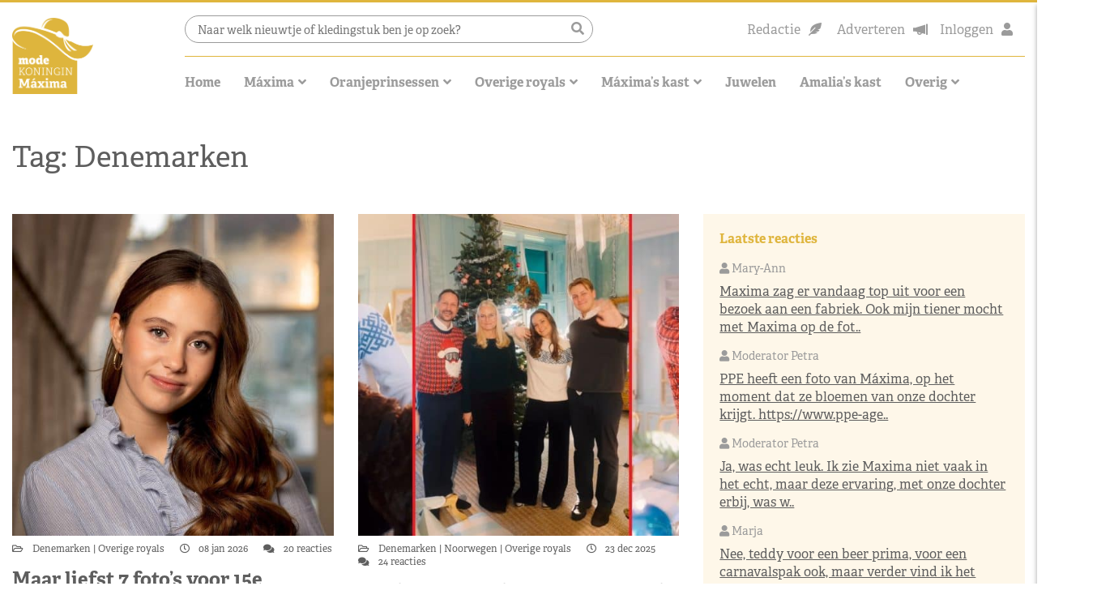

--- FILE ---
content_type: text/html; charset=UTF-8
request_url: https://www.modekoninginmaxima.nl/tag/denemarken/
body_size: 41524
content:
<!doctype html>
<html lang="nl-NL" class="no-js">
<head><meta charset="UTF-8"><script>if(navigator.userAgent.match(/MSIE|Internet Explorer/i)||navigator.userAgent.match(/Trident\/7\..*?rv:11/i)){var href=document.location.href;if(!href.match(/[?&]nowprocket/)){if(href.indexOf("?")==-1){if(href.indexOf("#")==-1){document.location.href=href+"?nowprocket=1"}else{document.location.href=href.replace("#","?nowprocket=1#")}}else{if(href.indexOf("#")==-1){document.location.href=href+"&nowprocket=1"}else{document.location.href=href.replace("#","&nowprocket=1#")}}}}</script><script>(()=>{class RocketLazyLoadScripts{constructor(){this.v="2.0.4",this.userEvents=["keydown","keyup","mousedown","mouseup","mousemove","mouseover","mouseout","touchmove","touchstart","touchend","touchcancel","wheel","click","dblclick","input"],this.attributeEvents=["onblur","onclick","oncontextmenu","ondblclick","onfocus","onmousedown","onmouseenter","onmouseleave","onmousemove","onmouseout","onmouseover","onmouseup","onmousewheel","onscroll","onsubmit"]}async t(){this.i(),this.o(),/iP(ad|hone)/.test(navigator.userAgent)&&this.h(),this.u(),this.l(this),this.m(),this.k(this),this.p(this),this._(),await Promise.all([this.R(),this.L()]),this.lastBreath=Date.now(),this.S(this),this.P(),this.D(),this.O(),this.M(),await this.C(this.delayedScripts.normal),await this.C(this.delayedScripts.defer),await this.C(this.delayedScripts.async),await this.T(),await this.F(),await this.j(),await this.A(),window.dispatchEvent(new Event("rocket-allScriptsLoaded")),this.everythingLoaded=!0,this.lastTouchEnd&&await new Promise(t=>setTimeout(t,500-Date.now()+this.lastTouchEnd)),this.I(),this.H(),this.U(),this.W()}i(){this.CSPIssue=sessionStorage.getItem("rocketCSPIssue"),document.addEventListener("securitypolicyviolation",t=>{this.CSPIssue||"script-src-elem"!==t.violatedDirective||"data"!==t.blockedURI||(this.CSPIssue=!0,sessionStorage.setItem("rocketCSPIssue",!0))},{isRocket:!0})}o(){window.addEventListener("pageshow",t=>{this.persisted=t.persisted,this.realWindowLoadedFired=!0},{isRocket:!0}),window.addEventListener("pagehide",()=>{this.onFirstUserAction=null},{isRocket:!0})}h(){let t;function e(e){t=e}window.addEventListener("touchstart",e,{isRocket:!0}),window.addEventListener("touchend",function i(o){o.changedTouches[0]&&t.changedTouches[0]&&Math.abs(o.changedTouches[0].pageX-t.changedTouches[0].pageX)<10&&Math.abs(o.changedTouches[0].pageY-t.changedTouches[0].pageY)<10&&o.timeStamp-t.timeStamp<200&&(window.removeEventListener("touchstart",e,{isRocket:!0}),window.removeEventListener("touchend",i,{isRocket:!0}),"INPUT"===o.target.tagName&&"text"===o.target.type||(o.target.dispatchEvent(new TouchEvent("touchend",{target:o.target,bubbles:!0})),o.target.dispatchEvent(new MouseEvent("mouseover",{target:o.target,bubbles:!0})),o.target.dispatchEvent(new PointerEvent("click",{target:o.target,bubbles:!0,cancelable:!0,detail:1,clientX:o.changedTouches[0].clientX,clientY:o.changedTouches[0].clientY})),event.preventDefault()))},{isRocket:!0})}q(t){this.userActionTriggered||("mousemove"!==t.type||this.firstMousemoveIgnored?"keyup"===t.type||"mouseover"===t.type||"mouseout"===t.type||(this.userActionTriggered=!0,this.onFirstUserAction&&this.onFirstUserAction()):this.firstMousemoveIgnored=!0),"click"===t.type&&t.preventDefault(),t.stopPropagation(),t.stopImmediatePropagation(),"touchstart"===this.lastEvent&&"touchend"===t.type&&(this.lastTouchEnd=Date.now()),"click"===t.type&&(this.lastTouchEnd=0),this.lastEvent=t.type,t.composedPath&&t.composedPath()[0].getRootNode()instanceof ShadowRoot&&(t.rocketTarget=t.composedPath()[0]),this.savedUserEvents.push(t)}u(){this.savedUserEvents=[],this.userEventHandler=this.q.bind(this),this.userEvents.forEach(t=>window.addEventListener(t,this.userEventHandler,{passive:!1,isRocket:!0})),document.addEventListener("visibilitychange",this.userEventHandler,{isRocket:!0})}U(){this.userEvents.forEach(t=>window.removeEventListener(t,this.userEventHandler,{passive:!1,isRocket:!0})),document.removeEventListener("visibilitychange",this.userEventHandler,{isRocket:!0}),this.savedUserEvents.forEach(t=>{(t.rocketTarget||t.target).dispatchEvent(new window[t.constructor.name](t.type,t))})}m(){const t="return false",e=Array.from(this.attributeEvents,t=>"data-rocket-"+t),i="["+this.attributeEvents.join("],[")+"]",o="[data-rocket-"+this.attributeEvents.join("],[data-rocket-")+"]",s=(e,i,o)=>{o&&o!==t&&(e.setAttribute("data-rocket-"+i,o),e["rocket"+i]=new Function("event",o),e.setAttribute(i,t))};new MutationObserver(t=>{for(const n of t)"attributes"===n.type&&(n.attributeName.startsWith("data-rocket-")||this.everythingLoaded?n.attributeName.startsWith("data-rocket-")&&this.everythingLoaded&&this.N(n.target,n.attributeName.substring(12)):s(n.target,n.attributeName,n.target.getAttribute(n.attributeName))),"childList"===n.type&&n.addedNodes.forEach(t=>{if(t.nodeType===Node.ELEMENT_NODE)if(this.everythingLoaded)for(const i of[t,...t.querySelectorAll(o)])for(const t of i.getAttributeNames())e.includes(t)&&this.N(i,t.substring(12));else for(const e of[t,...t.querySelectorAll(i)])for(const t of e.getAttributeNames())this.attributeEvents.includes(t)&&s(e,t,e.getAttribute(t))})}).observe(document,{subtree:!0,childList:!0,attributeFilter:[...this.attributeEvents,...e]})}I(){this.attributeEvents.forEach(t=>{document.querySelectorAll("[data-rocket-"+t+"]").forEach(e=>{this.N(e,t)})})}N(t,e){const i=t.getAttribute("data-rocket-"+e);i&&(t.setAttribute(e,i),t.removeAttribute("data-rocket-"+e))}k(t){Object.defineProperty(HTMLElement.prototype,"onclick",{get(){return this.rocketonclick||null},set(e){this.rocketonclick=e,this.setAttribute(t.everythingLoaded?"onclick":"data-rocket-onclick","this.rocketonclick(event)")}})}S(t){function e(e,i){let o=e[i];e[i]=null,Object.defineProperty(e,i,{get:()=>o,set(s){t.everythingLoaded?o=s:e["rocket"+i]=o=s}})}e(document,"onreadystatechange"),e(window,"onload"),e(window,"onpageshow");try{Object.defineProperty(document,"readyState",{get:()=>t.rocketReadyState,set(e){t.rocketReadyState=e},configurable:!0}),document.readyState="loading"}catch(t){console.log("WPRocket DJE readyState conflict, bypassing")}}l(t){this.originalAddEventListener=EventTarget.prototype.addEventListener,this.originalRemoveEventListener=EventTarget.prototype.removeEventListener,this.savedEventListeners=[],EventTarget.prototype.addEventListener=function(e,i,o){o&&o.isRocket||!t.B(e,this)&&!t.userEvents.includes(e)||t.B(e,this)&&!t.userActionTriggered||e.startsWith("rocket-")||t.everythingLoaded?t.originalAddEventListener.call(this,e,i,o):(t.savedEventListeners.push({target:this,remove:!1,type:e,func:i,options:o}),"mouseenter"!==e&&"mouseleave"!==e||t.originalAddEventListener.call(this,e,t.savedUserEvents.push,o))},EventTarget.prototype.removeEventListener=function(e,i,o){o&&o.isRocket||!t.B(e,this)&&!t.userEvents.includes(e)||t.B(e,this)&&!t.userActionTriggered||e.startsWith("rocket-")||t.everythingLoaded?t.originalRemoveEventListener.call(this,e,i,o):t.savedEventListeners.push({target:this,remove:!0,type:e,func:i,options:o})}}J(t,e){this.savedEventListeners=this.savedEventListeners.filter(i=>{let o=i.type,s=i.target||window;return e!==o||t!==s||(this.B(o,s)&&(i.type="rocket-"+o),this.$(i),!1)})}H(){EventTarget.prototype.addEventListener=this.originalAddEventListener,EventTarget.prototype.removeEventListener=this.originalRemoveEventListener,this.savedEventListeners.forEach(t=>this.$(t))}$(t){t.remove?this.originalRemoveEventListener.call(t.target,t.type,t.func,t.options):this.originalAddEventListener.call(t.target,t.type,t.func,t.options)}p(t){let e;function i(e){return t.everythingLoaded?e:e.split(" ").map(t=>"load"===t||t.startsWith("load.")?"rocket-jquery-load":t).join(" ")}function o(o){function s(e){const s=o.fn[e];o.fn[e]=o.fn.init.prototype[e]=function(){return this[0]===window&&t.userActionTriggered&&("string"==typeof arguments[0]||arguments[0]instanceof String?arguments[0]=i(arguments[0]):"object"==typeof arguments[0]&&Object.keys(arguments[0]).forEach(t=>{const e=arguments[0][t];delete arguments[0][t],arguments[0][i(t)]=e})),s.apply(this,arguments),this}}if(o&&o.fn&&!t.allJQueries.includes(o)){const e={DOMContentLoaded:[],"rocket-DOMContentLoaded":[]};for(const t in e)document.addEventListener(t,()=>{e[t].forEach(t=>t())},{isRocket:!0});o.fn.ready=o.fn.init.prototype.ready=function(i){function s(){parseInt(o.fn.jquery)>2?setTimeout(()=>i.bind(document)(o)):i.bind(document)(o)}return"function"==typeof i&&(t.realDomReadyFired?!t.userActionTriggered||t.fauxDomReadyFired?s():e["rocket-DOMContentLoaded"].push(s):e.DOMContentLoaded.push(s)),o([])},s("on"),s("one"),s("off"),t.allJQueries.push(o)}e=o}t.allJQueries=[],o(window.jQuery),Object.defineProperty(window,"jQuery",{get:()=>e,set(t){o(t)}})}P(){const t=new Map;document.write=document.writeln=function(e){const i=document.currentScript,o=document.createRange(),s=i.parentElement;let n=t.get(i);void 0===n&&(n=i.nextSibling,t.set(i,n));const c=document.createDocumentFragment();o.setStart(c,0),c.appendChild(o.createContextualFragment(e)),s.insertBefore(c,n)}}async R(){return new Promise(t=>{this.userActionTriggered?t():this.onFirstUserAction=t})}async L(){return new Promise(t=>{document.addEventListener("DOMContentLoaded",()=>{this.realDomReadyFired=!0,t()},{isRocket:!0})})}async j(){return this.realWindowLoadedFired?Promise.resolve():new Promise(t=>{window.addEventListener("load",t,{isRocket:!0})})}M(){this.pendingScripts=[];this.scriptsMutationObserver=new MutationObserver(t=>{for(const e of t)e.addedNodes.forEach(t=>{"SCRIPT"!==t.tagName||t.noModule||t.isWPRocket||this.pendingScripts.push({script:t,promise:new Promise(e=>{const i=()=>{const i=this.pendingScripts.findIndex(e=>e.script===t);i>=0&&this.pendingScripts.splice(i,1),e()};t.addEventListener("load",i,{isRocket:!0}),t.addEventListener("error",i,{isRocket:!0}),setTimeout(i,1e3)})})})}),this.scriptsMutationObserver.observe(document,{childList:!0,subtree:!0})}async F(){await this.X(),this.pendingScripts.length?(await this.pendingScripts[0].promise,await this.F()):this.scriptsMutationObserver.disconnect()}D(){this.delayedScripts={normal:[],async:[],defer:[]},document.querySelectorAll("script[type$=rocketlazyloadscript]").forEach(t=>{t.hasAttribute("data-rocket-src")?t.hasAttribute("async")&&!1!==t.async?this.delayedScripts.async.push(t):t.hasAttribute("defer")&&!1!==t.defer||"module"===t.getAttribute("data-rocket-type")?this.delayedScripts.defer.push(t):this.delayedScripts.normal.push(t):this.delayedScripts.normal.push(t)})}async _(){await this.L();let t=[];document.querySelectorAll("script[type$=rocketlazyloadscript][data-rocket-src]").forEach(e=>{let i=e.getAttribute("data-rocket-src");if(i&&!i.startsWith("data:")){i.startsWith("//")&&(i=location.protocol+i);try{const o=new URL(i).origin;o!==location.origin&&t.push({src:o,crossOrigin:e.crossOrigin||"module"===e.getAttribute("data-rocket-type")})}catch(t){}}}),t=[...new Map(t.map(t=>[JSON.stringify(t),t])).values()],this.Y(t,"preconnect")}async G(t){if(await this.K(),!0!==t.noModule||!("noModule"in HTMLScriptElement.prototype))return new Promise(e=>{let i;function o(){(i||t).setAttribute("data-rocket-status","executed"),e()}try{if(navigator.userAgent.includes("Firefox/")||""===navigator.vendor||this.CSPIssue)i=document.createElement("script"),[...t.attributes].forEach(t=>{let e=t.nodeName;"type"!==e&&("data-rocket-type"===e&&(e="type"),"data-rocket-src"===e&&(e="src"),i.setAttribute(e,t.nodeValue))}),t.text&&(i.text=t.text),t.nonce&&(i.nonce=t.nonce),i.hasAttribute("src")?(i.addEventListener("load",o,{isRocket:!0}),i.addEventListener("error",()=>{i.setAttribute("data-rocket-status","failed-network"),e()},{isRocket:!0}),setTimeout(()=>{i.isConnected||e()},1)):(i.text=t.text,o()),i.isWPRocket=!0,t.parentNode.replaceChild(i,t);else{const i=t.getAttribute("data-rocket-type"),s=t.getAttribute("data-rocket-src");i?(t.type=i,t.removeAttribute("data-rocket-type")):t.removeAttribute("type"),t.addEventListener("load",o,{isRocket:!0}),t.addEventListener("error",i=>{this.CSPIssue&&i.target.src.startsWith("data:")?(console.log("WPRocket: CSP fallback activated"),t.removeAttribute("src"),this.G(t).then(e)):(t.setAttribute("data-rocket-status","failed-network"),e())},{isRocket:!0}),s?(t.fetchPriority="high",t.removeAttribute("data-rocket-src"),t.src=s):t.src="data:text/javascript;base64,"+window.btoa(unescape(encodeURIComponent(t.text)))}}catch(i){t.setAttribute("data-rocket-status","failed-transform"),e()}});t.setAttribute("data-rocket-status","skipped")}async C(t){const e=t.shift();return e?(e.isConnected&&await this.G(e),this.C(t)):Promise.resolve()}O(){this.Y([...this.delayedScripts.normal,...this.delayedScripts.defer,...this.delayedScripts.async],"preload")}Y(t,e){this.trash=this.trash||[];let i=!0;var o=document.createDocumentFragment();t.forEach(t=>{const s=t.getAttribute&&t.getAttribute("data-rocket-src")||t.src;if(s&&!s.startsWith("data:")){const n=document.createElement("link");n.href=s,n.rel=e,"preconnect"!==e&&(n.as="script",n.fetchPriority=i?"high":"low"),t.getAttribute&&"module"===t.getAttribute("data-rocket-type")&&(n.crossOrigin=!0),t.crossOrigin&&(n.crossOrigin=t.crossOrigin),t.integrity&&(n.integrity=t.integrity),t.nonce&&(n.nonce=t.nonce),o.appendChild(n),this.trash.push(n),i=!1}}),document.head.appendChild(o)}W(){this.trash.forEach(t=>t.remove())}async T(){try{document.readyState="interactive"}catch(t){}this.fauxDomReadyFired=!0;try{await this.K(),this.J(document,"readystatechange"),document.dispatchEvent(new Event("rocket-readystatechange")),await this.K(),document.rocketonreadystatechange&&document.rocketonreadystatechange(),await this.K(),this.J(document,"DOMContentLoaded"),document.dispatchEvent(new Event("rocket-DOMContentLoaded")),await this.K(),this.J(window,"DOMContentLoaded"),window.dispatchEvent(new Event("rocket-DOMContentLoaded"))}catch(t){console.error(t)}}async A(){try{document.readyState="complete"}catch(t){}try{await this.K(),this.J(document,"readystatechange"),document.dispatchEvent(new Event("rocket-readystatechange")),await this.K(),document.rocketonreadystatechange&&document.rocketonreadystatechange(),await this.K(),this.J(window,"load"),window.dispatchEvent(new Event("rocket-load")),await this.K(),window.rocketonload&&window.rocketonload(),await this.K(),this.allJQueries.forEach(t=>t(window).trigger("rocket-jquery-load")),await this.K(),this.J(window,"pageshow");const t=new Event("rocket-pageshow");t.persisted=this.persisted,window.dispatchEvent(t),await this.K(),window.rocketonpageshow&&window.rocketonpageshow({persisted:this.persisted})}catch(t){console.error(t)}}async K(){Date.now()-this.lastBreath>45&&(await this.X(),this.lastBreath=Date.now())}async X(){return document.hidden?new Promise(t=>setTimeout(t)):new Promise(t=>requestAnimationFrame(t))}B(t,e){return e===document&&"readystatechange"===t||(e===document&&"DOMContentLoaded"===t||(e===window&&"DOMContentLoaded"===t||(e===window&&"load"===t||e===window&&"pageshow"===t)))}static run(){(new RocketLazyLoadScripts).t()}}RocketLazyLoadScripts.run()})();</script>
    
    <title>Denemarken Archieven - Modekoningin Máxima</title>
<link data-rocket-prefetch href="https://pagead2.googlesyndication.com" rel="dns-prefetch">
<link data-rocket-prefetch href="https://www.googletagmanager.com" rel="dns-prefetch">
<link data-rocket-prefetch href="https://stackpath.bootstrapcdn.com" rel="dns-prefetch">
<link data-rocket-prefetch href="https://cdnjs.cloudflare.com" rel="dns-prefetch">
<link data-rocket-prefetch href="https://use.typekit.net" rel="dns-prefetch">
<style id="wpr-usedcss">svg:not(:root).svg-inline--fa{overflow:visible}.svg-inline--fa{display:inline-block;font-size:inherit;height:1em;overflow:visible;vertical-align:-.125em}.svg-inline--fa.fa-w-10{width:.625em}.svg-inline--fa.fa-w-11{width:.6875em}.svg-inline--fa.fa-w-14{width:.875em}.svg-inline--fa.fa-w-16{width:1em}.svg-inline--fa.fa-w-18{width:1.125em}.svg-inline--fa.fa-fw{width:1.25em}.fa-layers-text{display:inline-block;position:absolute;text-align:center}.fa-layers-text{left:50%;top:50%;-webkit-transform:translate(-50%,-50%);transform:translate(-50%,-50%);-webkit-transform-origin:center center;transform-origin:center center}img:is([sizes=auto i],[sizes^="auto," i]){contain-intrinsic-size:3000px 1500px}img.emoji{display:inline!important;border:none!important;box-shadow:none!important;height:1em!important;width:1em!important;margin:0 .07em!important;vertical-align:-.1em!important;background:0 0!important;padding:0!important}:root{--wp-block-synced-color:#7a00df;--wp-block-synced-color--rgb:122,0,223;--wp-bound-block-color:var(--wp-block-synced-color);--wp-editor-canvas-background:#ddd;--wp-admin-theme-color:#007cba;--wp-admin-theme-color--rgb:0,124,186;--wp-admin-theme-color-darker-10:#006ba1;--wp-admin-theme-color-darker-10--rgb:0,107,160.5;--wp-admin-theme-color-darker-20:#005a87;--wp-admin-theme-color-darker-20--rgb:0,90,135;--wp-admin-border-width-focus:2px}@media (min-resolution:192dpi){:root{--wp-admin-border-width-focus:1.5px}}:root{--wp--preset--font-size--normal:16px;--wp--preset--font-size--huge:42px}.screen-reader-text{border:0;clip-path:inset(50%);height:1px;margin:-1px;overflow:hidden;padding:0;position:absolute;width:1px;word-wrap:normal!important}.screen-reader-text:focus{background-color:#ddd;clip-path:none;color:#444;display:block;font-size:1em;height:auto;left:5px;line-height:normal;padding:15px 23px 14px;text-decoration:none;top:5px;width:auto;z-index:100000}html :where(.has-border-color){border-style:solid}html :where([style*=border-top-color]){border-top-style:solid}html :where([style*=border-right-color]){border-right-style:solid}html :where([style*=border-bottom-color]){border-bottom-style:solid}html :where([style*=border-left-color]){border-left-style:solid}html :where([style*=border-width]){border-style:solid}html :where([style*=border-top-width]){border-top-style:solid}html :where([style*=border-right-width]){border-right-style:solid}html :where([style*=border-bottom-width]){border-bottom-style:solid}html :where([style*=border-left-width]){border-left-style:solid}html :where(img[class*=wp-image-]){height:auto;max-width:100%}:where(figure){margin:0 0 1em}html :where(.is-position-sticky){--wp-admin--admin-bar--position-offset:var(--wp-admin--admin-bar--height,0px)}@media screen and (max-width:600px){html :where(.is-position-sticky){--wp-admin--admin-bar--position-offset:0px}}.wp-block-columns{box-sizing:border-box;display:flex;flex-wrap:wrap!important}@media (min-width:782px){.wp-block-columns{flex-wrap:nowrap!important}}.wp-block-columns{align-items:normal!important}@media (max-width:781px){.wp-block-columns:not(.is-not-stacked-on-mobile)>.wp-block-column{flex-basis:100%!important}}@media (min-width:782px){.wp-block-columns:not(.is-not-stacked-on-mobile)>.wp-block-column{flex-basis:0;flex-grow:1}.wp-block-columns:not(.is-not-stacked-on-mobile)>.wp-block-column[style*=flex-basis]{flex-grow:0}}:where(.wp-block-columns){margin-bottom:1.75em}:where(.wp-block-columns.has-background){padding:1.25em 2.375em}.wp-block-column{flex-grow:1;min-width:0;overflow-wrap:break-word;word-break:break-word}:root :where(p.has-background){padding:1.25em 2.375em}:where(p.has-text-color:not(.has-link-color)) a{color:inherit}:root{--wp--preset--aspect-ratio--square:1;--wp--preset--aspect-ratio--4-3:4/3;--wp--preset--aspect-ratio--3-4:3/4;--wp--preset--aspect-ratio--3-2:3/2;--wp--preset--aspect-ratio--2-3:2/3;--wp--preset--aspect-ratio--16-9:16/9;--wp--preset--aspect-ratio--9-16:9/16;--wp--preset--color--black:#000000;--wp--preset--color--cyan-bluish-gray:#abb8c3;--wp--preset--color--white:#ffffff;--wp--preset--color--pale-pink:#f78da7;--wp--preset--color--vivid-red:#cf2e2e;--wp--preset--color--luminous-vivid-orange:#ff6900;--wp--preset--color--luminous-vivid-amber:#fcb900;--wp--preset--color--light-green-cyan:#7bdcb5;--wp--preset--color--vivid-green-cyan:#00d084;--wp--preset--color--pale-cyan-blue:#8ed1fc;--wp--preset--color--vivid-cyan-blue:#0693e3;--wp--preset--color--vivid-purple:#9b51e0;--wp--preset--gradient--vivid-cyan-blue-to-vivid-purple:linear-gradient(135deg,rgb(6, 147, 227) 0%,rgb(155, 81, 224) 100%);--wp--preset--gradient--light-green-cyan-to-vivid-green-cyan:linear-gradient(135deg,rgb(122, 220, 180) 0%,rgb(0, 208, 130) 100%);--wp--preset--gradient--luminous-vivid-amber-to-luminous-vivid-orange:linear-gradient(135deg,rgb(252, 185, 0) 0%,rgb(255, 105, 0) 100%);--wp--preset--gradient--luminous-vivid-orange-to-vivid-red:linear-gradient(135deg,rgb(255, 105, 0) 0%,rgb(207, 46, 46) 100%);--wp--preset--gradient--very-light-gray-to-cyan-bluish-gray:linear-gradient(135deg,rgb(238, 238, 238) 0%,rgb(169, 184, 195) 100%);--wp--preset--gradient--cool-to-warm-spectrum:linear-gradient(135deg,rgb(74, 234, 220) 0%,rgb(151, 120, 209) 20%,rgb(207, 42, 186) 40%,rgb(238, 44, 130) 60%,rgb(251, 105, 98) 80%,rgb(254, 248, 76) 100%);--wp--preset--gradient--blush-light-purple:linear-gradient(135deg,rgb(255, 206, 236) 0%,rgb(152, 150, 240) 100%);--wp--preset--gradient--blush-bordeaux:linear-gradient(135deg,rgb(254, 205, 165) 0%,rgb(254, 45, 45) 50%,rgb(107, 0, 62) 100%);--wp--preset--gradient--luminous-dusk:linear-gradient(135deg,rgb(255, 203, 112) 0%,rgb(199, 81, 192) 50%,rgb(65, 88, 208) 100%);--wp--preset--gradient--pale-ocean:linear-gradient(135deg,rgb(255, 245, 203) 0%,rgb(182, 227, 212) 50%,rgb(51, 167, 181) 100%);--wp--preset--gradient--electric-grass:linear-gradient(135deg,rgb(202, 248, 128) 0%,rgb(113, 206, 126) 100%);--wp--preset--gradient--midnight:linear-gradient(135deg,rgb(2, 3, 129) 0%,rgb(40, 116, 252) 100%);--wp--preset--font-size--small:13px;--wp--preset--font-size--medium:20px;--wp--preset--font-size--large:36px;--wp--preset--font-size--x-large:42px;--wp--preset--spacing--20:0.44rem;--wp--preset--spacing--30:0.67rem;--wp--preset--spacing--40:1rem;--wp--preset--spacing--50:1.5rem;--wp--preset--spacing--60:2.25rem;--wp--preset--spacing--70:3.38rem;--wp--preset--spacing--80:5.06rem;--wp--preset--shadow--natural:6px 6px 9px rgba(0, 0, 0, .2);--wp--preset--shadow--deep:12px 12px 50px rgba(0, 0, 0, .4);--wp--preset--shadow--sharp:6px 6px 0px rgba(0, 0, 0, .2);--wp--preset--shadow--outlined:6px 6px 0px -3px rgb(255, 255, 255),6px 6px rgb(0, 0, 0);--wp--preset--shadow--crisp:6px 6px 0px rgb(0, 0, 0)}:where(.is-layout-flex){gap:.5em}:where(.is-layout-grid){gap:.5em}body .is-layout-flex{display:flex}.is-layout-flex{flex-wrap:wrap;align-items:center}.is-layout-flex>:is(*,div){margin:0}:where(.wp-block-post-template.is-layout-flex){gap:1.25em}:where(.wp-block-post-template.is-layout-grid){gap:1.25em}:where(.wp-block-columns.is-layout-flex){gap:2em}:where(.wp-block-columns.is-layout-grid){gap:2em}.wp-container-core-columns-is-layout-9d6595d7{flex-wrap:nowrap}input[class*=apbct].apbct_special_field{display:none!important}.apbct-tooltip{border-radius:5px;background:#d3d3d3}.apbct-tooltip{display:none;position:inherit;margin-top:5px;left:5px;opacity:.9}.apbct-popup-fade:before{content:'';background:#000;position:fixed;left:0;top:0;width:100%;height:100%;opacity:.7;z-index:9999}.apbct-popup{position:fixed;top:20%;left:50%;padding:20px;width:360px;margin-left:-200px;background:#fff;border:1px solid;border-radius:4px;z-index:99999;opacity:1}.apbct-check_email_exist-bad_email,.apbct-check_email_exist-good_email,.apbct-check_email_exist-load{z-index:9999!important;transition:none!important;background-size:contain;background-repeat:no-repeat!important;background-position-x:right;background-position-y:center;cursor:pointer!important}.apbct-check_email_exist-load{background-size:contain;background-image:url(https://www.modekoninginmaxima.nl/wp-content/plugins/cleantalk-spam-protect/css/images/checking_email.gif)!important}.apbct-check_email_exist-block{position:fixed!important;display:block!important}.apbct-check_email_exist-good_email{background-image:url(https://www.modekoninginmaxima.nl/wp-content/plugins/cleantalk-spam-protect/css/images/good_email.svg)!important}.apbct-check_email_exist-bad_email{background-image:url(https://www.modekoninginmaxima.nl/wp-content/plugins/cleantalk-spam-protect/css/images/bad_email.svg)!important}.apbct-check_email_exist-popup_description{display:none;position:fixed!important;padding:2px!important;border:1px solid #e5e8ed!important;border-radius:16px 16px 0!important;background:#fff!important;background-position-x:right!important;font-size:14px!important;text-align:center!important;transition:all 1s ease-out!important}@media screen and (max-width:782px){.apbct-check_email_exist-popup_description{width:100%!important}}.apbct_dog_one,.apbct_dog_three,.apbct_dog_two{animation-duration:1.5s;animation-iteration-count:infinite;animation-name:apbct_dog}.apbct-email-encoder-popup{width:30vw;min-width:400px;font-size:16px}.apbct-email-encoder--popup-header{font-size:16px;color:#333}.apbct-email-encoder-elements_center{display:flex;flex-direction:column;justify-content:center;align-items:center;font-size:16px!important;color:#000!important}.top-margin-long{margin-top:5px}.apbct-tooltip{display:none}.apbct-email-encoder-select-whole-email{-webkit-user-select:all;user-select:all}.apbct-email-encoder-got-it-button{all:unset;margin-top:10px;padding:5px 10px;border-radius:5px;background-color:#333;color:#fff;cursor:pointer;transition:background-color .3s}.apbct-ee-animation-wrapper{display:flex;height:60px;justify-content:center;font-size:16px;align-items:center}.apbct_dog{margin:0 5px;color:transparent;text-shadow:0 0 2px #aaa}.apbct_dog_one{animation-delay:0s}.apbct_dog_two{animation-delay:.5s}.apbct_dog_three{animation-delay:1s}@keyframes apbct_dog{0%,100%,75%{scale:100%;color:transparent;text-shadow:0 0 2px #aaa}25%{scale:200%;color:unset;text-shadow:unset}}@media screen and (max-width:782px){.apbct-email-encoder-popup{width:20vw;min-width:200px;font-size:16px;top:20%;left:75%}.apbct-email-encoder-elements_center{flex-direction:column!important;text-align:center}}.cmplz-blocked-content-notice{display:none}.cmplz-optin .cmplz-blocked-content-container .cmplz-blocked-content-notice,.cmplz-optin .cmplz-wp-video .cmplz-blocked-content-notice{display:block}.cmplz-blocked-content-container,.cmplz-wp-video{animation-name:cmplz-fadein;animation-duration:.6s;background:#fff;border:0;border-radius:3px;box-shadow:0 0 1px 0 rgba(0,0,0,.5),0 1px 10px 0 rgba(0,0,0,.15);display:flex;justify-content:center;align-items:center;background-repeat:no-repeat!important;background-size:cover!important;height:inherit;position:relative}.cmplz-blocked-content-container iframe,.cmplz-wp-video iframe{visibility:hidden;max-height:100%;border:0!important}.cmplz-blocked-content-container .cmplz-blocked-content-notice,.cmplz-wp-video .cmplz-blocked-content-notice{white-space:normal;text-transform:initial;position:absolute!important;width:100%;top:50%;left:50%;transform:translate(-50%,-50%);max-width:300px;font-size:14px;padding:10px;background-color:rgba(0,0,0,.5);color:#fff;text-align:center;z-index:98;line-height:23px}.cmplz-blocked-content-container .cmplz-blocked-content-notice .cmplz-links,.cmplz-wp-video .cmplz-blocked-content-notice .cmplz-links{display:block;margin-bottom:10px}.cmplz-blocked-content-container .cmplz-blocked-content-notice .cmplz-links a,.cmplz-wp-video .cmplz-blocked-content-notice .cmplz-links a{color:#fff}.cmplz-blocked-content-container div div{display:none}.cmplz-wp-video .cmplz-placeholder-element{width:100%;height:inherit}@keyframes cmplz-fadein{from{opacity:0}to{opacity:1}}:root{--blue:#007bff;--indigo:#6610f2;--purple:#6f42c1;--pink:#e83e8c;--red:#dc3545;--orange:#fd7e14;--yellow:#ffc107;--green:#28a745;--teal:#20c997;--cyan:#17a2b8;--white:#fff;--gray:#6c757d;--gray-dark:#343a40;--primary:#007bff;--secondary:#6c757d;--success:#28a745;--info:#17a2b8;--warning:#ffc107;--danger:#dc3545;--light:#f8f9fa;--dark:#343a40;--breakpoint-xs:0;--breakpoint-sm:576px;--breakpoint-md:768px;--breakpoint-lg:992px;--breakpoint-xl:1200px;--font-family-sans-serif:-apple-system,BlinkMacSystemFont,"Segoe UI",Roboto,"Helvetica Neue",Arial,"Noto Sans",sans-serif,"Apple Color Emoji","Segoe UI Emoji","Segoe UI Symbol","Noto Color Emoji";--font-family-monospace:SFMono-Regular,Menlo,Monaco,Consolas,"Liberation Mono","Courier New",monospace}*,::after,::before{box-sizing:border-box}html{font-family:sans-serif;line-height:1.15;-webkit-text-size-adjust:100%;-webkit-tap-highlight-color:transparent}aside,figure,footer,header,main,nav,section{display:block}body{margin:0;font-family:-apple-system,BlinkMacSystemFont,"Segoe UI",Roboto,"Helvetica Neue",Arial,"Noto Sans",sans-serif,"Apple Color Emoji","Segoe UI Emoji","Segoe UI Symbol","Noto Color Emoji";font-size:1rem;font-weight:400;line-height:1.5;color:#212529;text-align:left;background-color:#fff}[tabindex="-1"]:focus{outline:0!important}h1,h2,h3{margin-top:0;margin-bottom:.5rem}p{margin-top:0;margin-bottom:1rem}ul{margin-top:0;margin-bottom:1rem}ul ul{margin-bottom:0}b,strong{font-weight:bolder}a{color:#007bff;text-decoration:none;background-color:transparent}a:hover{color:#0056b3;text-decoration:underline}a:not([href]):not([tabindex]){color:inherit;text-decoration:none}a:not([href]):not([tabindex]):focus,a:not([href]):not([tabindex]):hover{color:inherit;text-decoration:none}a:not([href]):not([tabindex]):focus{outline:0}code{font-family:SFMono-Regular,Menlo,Monaco,Consolas,"Liberation Mono","Courier New",monospace;font-size:1em}figure{margin:0 0 1rem}img{vertical-align:middle;border-style:none}svg{overflow:hidden;vertical-align:middle}table{border-collapse:collapse}label{display:inline-block;margin-bottom:.5rem}button{border-radius:0}button:focus{outline:dotted 1px;outline:-webkit-focus-ring-color auto 5px}button,input,optgroup,select,textarea{margin:0;font-family:inherit;font-size:inherit;line-height:inherit}button,input{overflow:visible}button,select{text-transform:none}[type=button],[type=reset],[type=submit],button{-webkit-appearance:button}[type=button]::-moz-focus-inner,[type=reset]::-moz-focus-inner,[type=submit]::-moz-focus-inner,button::-moz-focus-inner{padding:0;border-style:none}input[type=checkbox],input[type=radio]{box-sizing:border-box;padding:0}input[type=date]{-webkit-appearance:listbox}textarea{overflow:auto;resize:vertical}fieldset{min-width:0;padding:0;margin:0;border:0}legend{display:block;width:100%;max-width:100%;padding:0;margin-bottom:.5rem;font-size:1.5rem;line-height:inherit;color:inherit;white-space:normal}progress{vertical-align:baseline}[type=number]::-webkit-inner-spin-button,[type=number]::-webkit-outer-spin-button{height:auto}[type=search]{outline-offset:-2px;-webkit-appearance:none}[type=search]::-webkit-search-decoration{-webkit-appearance:none}::-webkit-file-upload-button{font:inherit;-webkit-appearance:button}summary{display:list-item;cursor:pointer}template{display:none}[hidden]{display:none!important}h1,h2,h3{margin-bottom:.5rem;font-family:inherit;font-weight:500;line-height:1.2;color:inherit}h1{font-size:2.5rem}h2{font-size:2rem}h3{font-size:1.75rem}.figure{display:inline-block}code{font-size:87.5%;color:#e83e8c;word-break:break-word}a>code{color:inherit}.container{width:100%;padding-right:15px;padding-left:15px;margin-right:auto;margin-left:auto}@media (min-width:576px){.container{max-width:540px}}@media (min-width:768px){.container{max-width:720px}}@media (min-width:992px){.container{max-width:960px}}@media (min-width:1200px){.container{max-width:1140px}}.row{display:-ms-flexbox;display:flex;-ms-flex-wrap:wrap;flex-wrap:wrap;margin-right:-15px;margin-left:-15px}.col-12,.col-3,.col-5,.col-6,.col-9,.col-lg,.col-lg-10,.col-lg-2,.col-lg-3,.col-lg-4,.col-lg-6,.col-lg-7,.col-lg-8,.col-md-4,.col-md-6,.col-sm-6,.col-xl-6{position:relative;width:100%;padding-right:15px;padding-left:15px}.col-3{-ms-flex:0 0 25%;flex:0 0 25%;max-width:25%}.col-5{-ms-flex:0 0 41.666667%;flex:0 0 41.666667%;max-width:41.666667%}.col-6{-ms-flex:0 0 50%;flex:0 0 50%;max-width:50%}.col-9{-ms-flex:0 0 75%;flex:0 0 75%;max-width:75%}.col-12{-ms-flex:0 0 100%;flex:0 0 100%;max-width:100%}@media (min-width:576px){.col-sm-6{-ms-flex:0 0 50%;flex:0 0 50%;max-width:50%}}@media (min-width:768px){.col-md-4{-ms-flex:0 0 33.333333%;flex:0 0 33.333333%;max-width:33.333333%}.col-md-6{-ms-flex:0 0 50%;flex:0 0 50%;max-width:50%}}@media (min-width:992px){.col-lg{-ms-flex-preferred-size:0;flex-basis:0;-ms-flex-positive:1;flex-grow:1;max-width:100%}.col-lg-2{-ms-flex:0 0 16.666667%;flex:0 0 16.666667%;max-width:16.666667%}.col-lg-3{-ms-flex:0 0 25%;flex:0 0 25%;max-width:25%}.col-lg-4{-ms-flex:0 0 33.333333%;flex:0 0 33.333333%;max-width:33.333333%}.col-lg-6{-ms-flex:0 0 50%;flex:0 0 50%;max-width:50%}.col-lg-7{-ms-flex:0 0 58.333333%;flex:0 0 58.333333%;max-width:58.333333%}.col-lg-8{-ms-flex:0 0 66.666667%;flex:0 0 66.666667%;max-width:66.666667%}.col-lg-10{-ms-flex:0 0 83.333333%;flex:0 0 83.333333%;max-width:83.333333%}}@media (min-width:1200px){.col-xl-6{-ms-flex:0 0 50%;flex:0 0 50%;max-width:50%}}.table{width:100%;margin-bottom:1rem;background-color:transparent}.table tbody+tbody{border-top:2px solid #dee2e6}.table .table{background-color:#fff}.btn{display:inline-block;font-weight:400;color:#212529;text-align:center;vertical-align:middle;-webkit-user-select:none;-moz-user-select:none;-ms-user-select:none;user-select:none;background-color:transparent;border:1px solid transparent;padding:.375rem .75rem;font-size:1rem;line-height:1.5;border-radius:.25rem;transition:color .15s ease-in-out,background-color .15s ease-in-out,border-color .15s ease-in-out,box-shadow .15s ease-in-out}@media screen and (prefers-reduced-motion:reduce){.btn{transition:none}}.btn:hover{color:#212529;text-decoration:none}.btn.focus,.btn:focus{outline:0;box-shadow:0 0 0 .2rem rgba(0,123,255,.25)}.btn.disabled,.btn:disabled{opacity:.65}.btn:not(:disabled):not(.disabled){cursor:pointer}a.btn.disabled,fieldset:disabled a.btn{pointer-events:none}.fade{transition:opacity .15s linear}@media screen and (prefers-reduced-motion:reduce){.fade{transition:none}}.fade:not(.show){opacity:0}.collapse:not(.show){display:none}.collapsing{position:relative;height:0;overflow:hidden;transition:height .35s ease}.dropdown,.dropleft,.dropright,.dropup{position:relative}.dropdown-toggle::after{display:inline-block;margin-left:.255em;vertical-align:.255em;content:"";border-top:.3em solid;border-right:.3em solid transparent;border-bottom:0;border-left:.3em solid transparent}.dropdown-toggle:empty::after{margin-left:0}.dropdown-menu{position:absolute;top:100%;left:0;z-index:1000;display:none;float:left;min-width:10rem;padding:.5rem 0;margin:.125rem 0 0;font-size:1rem;color:#212529;text-align:left;list-style:none;background-color:#fff;background-clip:padding-box;border:1px solid rgba(0,0,0,.15);border-radius:.25rem}.dropdown-menu-right{right:0;left:auto}.dropup .dropdown-menu{top:auto;bottom:100%;margin-top:0;margin-bottom:.125rem}.dropup .dropdown-toggle::after{display:inline-block;margin-left:.255em;vertical-align:.255em;content:"";border-top:0;border-right:.3em solid transparent;border-bottom:.3em solid;border-left:.3em solid transparent}.dropup .dropdown-toggle:empty::after{margin-left:0}.dropright .dropdown-menu{top:0;right:auto;left:100%;margin-top:0;margin-left:.125rem}.dropright .dropdown-toggle::after{display:inline-block;margin-left:.255em;vertical-align:.255em;content:"";border-top:.3em solid transparent;border-right:0;border-bottom:.3em solid transparent;border-left:.3em solid}.dropright .dropdown-toggle:empty::after{margin-left:0}.dropright .dropdown-toggle::after{vertical-align:0}.dropleft .dropdown-menu{top:0;right:100%;left:auto;margin-top:0;margin-right:.125rem}.dropleft .dropdown-toggle::after{display:inline-block;margin-left:.255em;vertical-align:.255em;content:""}.dropleft .dropdown-toggle::after{display:none}.dropleft .dropdown-toggle::before{display:inline-block;margin-right:.255em;vertical-align:.255em;content:"";border-top:.3em solid transparent;border-right:.3em solid;border-bottom:.3em solid transparent}.dropleft .dropdown-toggle:empty::after{margin-left:0}.dropleft .dropdown-toggle::before{vertical-align:0}.dropdown-menu[x-placement^=bottom],.dropdown-menu[x-placement^=left],.dropdown-menu[x-placement^=right],.dropdown-menu[x-placement^=top]{right:auto;bottom:auto}.dropdown-item{display:block;width:100%;padding:.25rem 1.5rem;clear:both;font-weight:400;color:#212529;text-align:inherit;white-space:nowrap;background-color:transparent;border:0}.dropdown-item:first-child{border-top-left-radius:calc(.25rem - 1px);border-top-right-radius:calc(.25rem - 1px)}.dropdown-item:last-child{border-bottom-right-radius:calc(.25rem - 1px);border-bottom-left-radius:calc(.25rem - 1px)}.dropdown-item:focus,.dropdown-item:hover{color:#16181b;text-decoration:none;background-color:#f8f9fa}.dropdown-item.active,.dropdown-item:active{color:#fff;text-decoration:none;background-color:#007bff}.dropdown-item.disabled,.dropdown-item:disabled{color:#6c757d;pointer-events:none;background-color:transparent}.dropdown-menu.show{display:block}.nav{display:-ms-flexbox;display:flex;-ms-flex-wrap:wrap;flex-wrap:wrap;padding-left:0;margin-bottom:0;list-style:none}.nav-link{display:block;padding:.5rem 1rem}.nav-link:focus,.nav-link:hover{text-decoration:none}.nav-link.disabled{color:#6c757d;pointer-events:none;cursor:default}.navbar{position:relative;display:-ms-flexbox;display:flex;-ms-flex-wrap:wrap;flex-wrap:wrap;-ms-flex-align:center;align-items:center;-ms-flex-pack:justify;justify-content:space-between;padding:.5rem 1rem}.navbar>.container{display:-ms-flexbox;display:flex;-ms-flex-wrap:wrap;flex-wrap:wrap;-ms-flex-align:center;align-items:center;-ms-flex-pack:justify;justify-content:space-between}.navbar-nav{display:-ms-flexbox;display:flex;-ms-flex-direction:column;flex-direction:column;padding-left:0;margin-bottom:0;list-style:none}.navbar-nav .nav-link{padding-right:0;padding-left:0}.navbar-nav .dropdown-menu{position:static;float:none}.breadcrumb{display:-ms-flexbox;display:flex;-ms-flex-wrap:wrap;flex-wrap:wrap;padding:.75rem 1rem;margin-bottom:1rem;list-style:none;background-color:#e9ecef;border-radius:.25rem}.pagination{display:-ms-flexbox;display:flex;padding-left:0;list-style:none;border-radius:.25rem}.alert{position:relative;padding:.75rem 1.25rem;margin-bottom:1rem;border:1px solid transparent;border-radius:.25rem}.progress{display:-ms-flexbox;display:flex;height:1rem;overflow:hidden;font-size:.75rem;background-color:#e9ecef;border-radius:.25rem}.list-group{display:-ms-flexbox;display:flex;-ms-flex-direction:column;flex-direction:column;padding-left:0;margin-bottom:0}.list-group-item{position:relative;display:block;padding:.75rem 1.25rem;margin-bottom:-1px;background-color:#fff;border:1px solid rgba(0,0,0,.125)}.list-group-item:first-child{border-top-left-radius:.25rem;border-top-right-radius:.25rem}.list-group-item:last-child{margin-bottom:0;border-bottom-right-radius:.25rem;border-bottom-left-radius:.25rem}.list-group-item:focus,.list-group-item:hover{z-index:1;text-decoration:none}.list-group-item.disabled,.list-group-item:disabled{color:#6c757d;pointer-events:none;background-color:#fff}.list-group-item.active{z-index:2;color:#fff;background-color:#007bff;border-color:#007bff}.close{float:right;font-size:1.5rem;font-weight:700;line-height:1;color:#000;text-shadow:0 1px 0 #fff;opacity:.5}.close:hover{color:#000;text-decoration:none}.close:not(:disabled):not(.disabled){cursor:pointer}.close:not(:disabled):not(.disabled):focus,.close:not(:disabled):not(.disabled):hover{opacity:.75}button.close{padding:0;background-color:transparent;border:0;-webkit-appearance:none;-moz-appearance:none;appearance:none}a.close.disabled{pointer-events:none}.toast{max-width:350px;overflow:hidden;font-size:.875rem;background-color:rgba(255,255,255,.85);background-clip:padding-box;border:1px solid rgba(0,0,0,.1);border-radius:.25rem;box-shadow:0 .25rem .75rem rgba(0,0,0,.1);-webkit-backdrop-filter:blur(10px);backdrop-filter:blur(10px);opacity:0}.toast:not(:last-child){margin-bottom:.75rem}.toast.showing{opacity:1}.toast.show{display:block;opacity:1}.toast.hide{display:none}.modal-open{overflow:hidden}.modal-open .modal{overflow-x:hidden;overflow-y:auto}.modal{position:fixed;top:0;left:0;z-index:1050;display:none;width:100%;height:100%;overflow:hidden;outline:0}.modal-dialog{position:relative;width:auto;margin:.5rem;pointer-events:none}.modal.fade .modal-dialog{transition:-webkit-transform .3s ease-out;transition:transform .3s ease-out;transition:transform .3s ease-out,-webkit-transform .3s ease-out;-webkit-transform:translate(0,-50px);transform:translate(0,-50px)}@media screen and (prefers-reduced-motion:reduce){.collapsing{transition:none}.modal.fade .modal-dialog{transition:none}}.modal.show .modal-dialog{-webkit-transform:none;transform:none}.modal-backdrop{position:fixed;top:0;left:0;z-index:1040;width:100vw;height:100vh;background-color:#000}.modal-backdrop.fade{opacity:0}.modal-backdrop.show{opacity:.5}.modal-scrollbar-measure{position:absolute;top:-9999px;width:50px;height:50px;overflow:scroll}@media (min-width:576px){.modal-dialog{max-width:500px;margin:1.75rem auto}}.tooltip{position:absolute;z-index:1070;display:block;margin:0;font-family:-apple-system,BlinkMacSystemFont,"Segoe UI",Roboto,"Helvetica Neue",Arial,"Noto Sans",sans-serif,"Apple Color Emoji","Segoe UI Emoji","Segoe UI Symbol","Noto Color Emoji";font-style:normal;font-weight:400;line-height:1.5;text-align:left;text-align:start;text-decoration:none;text-shadow:none;text-transform:none;letter-spacing:normal;word-break:normal;word-spacing:normal;white-space:normal;line-break:auto;font-size:.875rem;word-wrap:break-word;opacity:0}.tooltip.show{opacity:.9}.tooltip .arrow{position:absolute;display:block;width:.8rem;height:.4rem}.tooltip .arrow::before{position:absolute;content:"";border-color:transparent;border-style:solid}.tooltip-inner{max-width:200px;padding:.25rem .5rem;color:#fff;text-align:center;background-color:#000;border-radius:.25rem}.popover{position:absolute;top:0;left:0;z-index:1060;display:block;max-width:276px;font-family:-apple-system,BlinkMacSystemFont,"Segoe UI",Roboto,"Helvetica Neue",Arial,"Noto Sans",sans-serif,"Apple Color Emoji","Segoe UI Emoji","Segoe UI Symbol","Noto Color Emoji";font-style:normal;font-weight:400;line-height:1.5;text-align:left;text-align:start;text-decoration:none;text-shadow:none;text-transform:none;letter-spacing:normal;word-break:normal;word-spacing:normal;white-space:normal;line-break:auto;font-size:.875rem;word-wrap:break-word;background-color:#fff;background-clip:padding-box;border:1px solid rgba(0,0,0,.2);border-radius:.3rem}.popover .arrow{position:absolute;display:block;width:1rem;height:.5rem;margin:0 .3rem}.popover .arrow::after,.popover .arrow::before{position:absolute;display:block;content:"";border-color:transparent;border-style:solid}.popover-header{padding:.5rem .75rem;margin-bottom:0;font-size:1rem;color:inherit;background-color:#f7f7f7;border-bottom:1px solid #ebebeb;border-top-left-radius:calc(.3rem - 1px);border-top-right-radius:calc(.3rem - 1px)}.popover-header:empty{display:none}.popover-body{padding:.5rem .75rem;color:#212529}.carousel{position:relative}.carousel.pointer-event{-ms-touch-action:pan-y;touch-action:pan-y}.carousel-item{position:relative;display:none;float:left;width:100%;margin-right:-100%;-webkit-backface-visibility:hidden;backface-visibility:hidden;transition:-webkit-transform .6s ease-in-out;transition:transform .6s ease-in-out;transition:transform .6s ease-in-out,-webkit-transform .6s ease-in-out}.carousel-item-next,.carousel-item-prev,.carousel-item.active{display:block}.active.carousel-item-right,.carousel-item-next:not(.carousel-item-left){-webkit-transform:translateX(100%);transform:translateX(100%)}.active.carousel-item-left,.carousel-item-prev:not(.carousel-item-right){-webkit-transform:translateX(-100%);transform:translateX(-100%)}.carousel-indicators{position:absolute;right:0;bottom:0;left:0;z-index:15;display:-ms-flexbox;display:flex;-ms-flex-pack:center;justify-content:center;padding-left:0;margin-right:15%;margin-left:15%;list-style:none}.carousel-indicators li{box-sizing:content-box;-ms-flex:0 1 auto;flex:0 1 auto;width:30px;height:3px;margin-right:3px;margin-left:3px;text-indent:-999px;cursor:pointer;background-color:#fff;background-clip:padding-box;border-top:10px solid transparent;border-bottom:10px solid transparent;opacity:.5;transition:opacity .6s ease}@media screen and (prefers-reduced-motion:reduce){.carousel-item{transition:none}.carousel-indicators li{transition:none}}.carousel-indicators .active{opacity:1}.border{border:1px solid #dee2e6!important}.border-top{border-top:1px solid #dee2e6!important}.border-right{border-right:1px solid #dee2e6!important}.border-bottom{border-bottom:1px solid #dee2e6!important}.border-left{border-left:1px solid #dee2e6!important}.d-none{display:none!important}.d-block{display:block!important}.d-flex{display:-ms-flexbox!important;display:flex!important}@media (min-width:576px){.d-sm-block{display:block!important}}.justify-content-end{-ms-flex-pack:end!important;justify-content:flex-end!important}.align-items-end{-ms-flex-align:end!important;align-items:flex-end!important}.align-items-center{-ms-flex-align:center!important;align-items:center!important}.position-static{position:static!important}@supports ((position:-webkit-sticky) or (position:sticky)){.sticky-top{position:-webkit-sticky;position:sticky;top:0;z-index:1020}}.sr-only{position:absolute;width:1px;height:1px;padding:0;overflow:hidden;clip:rect(0,0,0,0);white-space:nowrap;border:0}.mb-0{margin-bottom:0!important}.mr-1{margin-right:.25rem!important}.mb-1{margin-bottom:.25rem!important}.mr-2{margin-right:.5rem!important}.mb-2{margin-bottom:.5rem!important}.mt-3{margin-top:1rem!important}.mr-3{margin-right:1rem!important}.mb-3{margin-bottom:1rem!important}.mt-4{margin-top:1.5rem!important}.mb-4{margin-bottom:1.5rem!important}.mt-5{margin-top:3rem!important}.mb-5{margin-bottom:3rem!important}.pt-2{padding-top:.5rem!important}.pt-3,.py-3{padding-top:1rem!important}.py-3{padding-bottom:1rem!important}.px-4{padding-right:1.5rem!important}.px-4{padding-left:1.5rem!important}.py-5{padding-top:3rem!important}.py-5{padding-bottom:3rem!important}@media (min-width:768px){.mb-md-0{margin-bottom:0!important}}.text-center{text-align:center!important}@media (min-width:992px){.d-lg-none{display:none!important}.d-lg-inline-block{display:inline-block!important}.mb-lg-0{margin-bottom:0!important}.pr-lg-5{padding-right:3rem!important}.text-lg-left{text-align:left!important}.text-lg-right{text-align:right!important}}.visible{visibility:visible!important}@media print{*,::after,::before{text-shadow:none!important;box-shadow:none!important}a:not(.btn){text-decoration:underline}img,tr{page-break-inside:avoid}h2,h3,p{orphans:3;widows:3}h2,h3{page-break-after:avoid}@page{size:a3}body{min-width:992px!important}.container{min-width:992px!important}.navbar{display:none}.table{border-collapse:collapse!important}}.slick-slider{position:relative;display:block;box-sizing:border-box;-webkit-user-select:none;-moz-user-select:none;-ms-user-select:none;user-select:none;-webkit-touch-callout:none;-khtml-user-select:none;-ms-touch-action:pan-y;touch-action:pan-y;-webkit-tap-highlight-color:transparent}.slick-list{position:relative;display:block;overflow:hidden;margin:0;padding:0}.slick-list:focus{outline:0}.slick-slider .slick-list,.slick-slider .slick-track{-webkit-transform:translate3d(0,0,0);-moz-transform:translate3d(0,0,0);-ms-transform:translate3d(0,0,0);-o-transform:translate3d(0,0,0);transform:translate3d(0,0,0)}.slick-track{position:relative;top:0;left:0;display:block;margin-left:auto;margin-right:auto}.slick-track:after,.slick-track:before{display:table;content:''}.slick-track:after{clear:both}.slick-loading .slick-track{visibility:hidden}.slick-slide{display:none;float:left;height:100%;min-height:1px}.slick-slide img{display:block}.slick-slide.slick-loading img{display:none}.slick-initialized .slick-slide{display:block}.slick-loading .slick-slide{visibility:hidden}.slick-vertical .slick-slide{display:block;height:auto;border:1px solid transparent}.slick-arrow.slick-hidden{display:none}@font-face{font-family:adelle;src:url("https://use.typekit.net/af/e0617b/000000000000000077359943/30/l?primer=7cdcb44be4a7db8877ffa5c0007b8dd865b3bbc383831fe2ea177f62257a9191&fvd=n7&v=3") format("woff2"),url("https://use.typekit.net/af/e0617b/000000000000000077359943/30/d?primer=7cdcb44be4a7db8877ffa5c0007b8dd865b3bbc383831fe2ea177f62257a9191&fvd=n7&v=3") format("woff"),url("https://use.typekit.net/af/e0617b/000000000000000077359943/30/a?primer=7cdcb44be4a7db8877ffa5c0007b8dd865b3bbc383831fe2ea177f62257a9191&fvd=n7&v=3") format("opentype");font-display:swap;font-style:normal;font-weight:700;font-stretch:normal}@font-face{font-family:adelle;src:url("https://use.typekit.net/af/9fade4/000000000000000077359975/30/l?primer=7cdcb44be4a7db8877ffa5c0007b8dd865b3bbc383831fe2ea177f62257a9191&fvd=n4&v=3") format("woff2"),url("https://use.typekit.net/af/9fade4/000000000000000077359975/30/d?primer=7cdcb44be4a7db8877ffa5c0007b8dd865b3bbc383831fe2ea177f62257a9191&fvd=n4&v=3") format("woff"),url("https://use.typekit.net/af/9fade4/000000000000000077359975/30/a?primer=7cdcb44be4a7db8877ffa5c0007b8dd865b3bbc383831fe2ea177f62257a9191&fvd=n4&v=3") format("opentype");font-display:swap;font-style:normal;font-weight:400;font-stretch:normal}*,:after,:before{-moz-box-sizing:border-box;box-sizing:border-box;-webkit-font-smoothing:antialiased;font-smoothing:antialiased;text-rendering:optimizeLegibility}html{font-size:62.5%}body{font:300 11px/1.4 'Helvetica Neue',Helvetica,Arial,sans-serif;color:#444}img{max-width:100%;vertical-align:bottom}a{color:#444;text-decoration:none}a:hover{color:#444}a:focus{outline:0}a:active,a:hover{outline:0}input:focus{outline:0;border:1px solid #04a4cc}::selection{background:#04a4cc;color:#fff;text-shadow:none}::-webkit-selection{background:#04a4cc;color:#fff;text-shadow:none}::-moz-selection{background:#04a4cc;color:#fff;text-shadow:none}@media print{*{background:0 0!important;color:#000!important;box-shadow:none!important;text-shadow:none!important}a,a:visited{text-decoration:underline}a[href]:after{content:" (" attr(href) ")"}a[href^="#"]:after{content:""}img,tr{page-break-inside:avoid}img{max-width:100%!important}@page{margin:.5cm}h2,h3,p{orphans:3;widows:3}h2,h3{page-break-after:avoid}}@keyframes slideDown{0%{top:-150px;opacity:0}100%{top:0;opacity:1}}h1{font-family:adelle,serif;font-size:24px;margin-bottom:2rem}@media (min-width:576px){h1{font-size:36px}}h2{font-family:adelle,serif;font-weight:700;font-size:24px;line-height:37px}@media (min-width:576px){h2{font-size:28px}}h3{font-family:adelle,serif;font-size:20px;font-weight:700}@media (min-width:576px){h3{font-size:24px}}.header{position:fixed;top:0;left:0;width:100%;z-index:999;position:fixed;-moz-transition:.2s ease-in-out;-o-transition:.2s ease-in-out;-webkit-transition:.2s ease-in-out;transition:all .2s ease-in-out;background-color:#fff;border-top:3px solid #dfb53d}.header .logo{padding-top:10px;padding-bottom:10px;-moz-transition:.2s ease-in-out;-o-transition:.2s ease-in-out;-webkit-transition:.2s ease-in-out;transition:all .2s ease-in-out}.header .logo .logo-img{max-width:60px;-moz-transition:.2s ease-in-out;-o-transition:.2s ease-in-out;-webkit-transition:.2s ease-in-out;transition:all .2s ease-in-out}.header .main-row{align-items:center}.header .top-bar form.search{width:100%;position:relative}.header .top-bar form.search .search-input{width:100%;border:1px solid #9b9b9b;border-radius:20px;padding:8px 35px 5px 15px;font-size:14px}.header .top-bar form.search .search-submit{position:absolute;right:5px;top:50%;transform:translateY(-50%);appearance:none;border:none;background:0 0;color:#9b9b9b;outline:0;cursor:pointer}.header .top-bar ul{list-style:none;padding-left:0;margin-bottom:0}.header .top-bar ul li{display:inline-block;margin-right:15px;color:#9b9b9b}@media screen and (min-width:768px){.header .top-bar ul li.redactie a:after{content:"\f56b";font-family:"Font Awesome 5 Pro";display:inline-block;margin-left:10px;font-weight:700}.header .top-bar ul li.adverteren a:after{content:"\f675";font-family:"Font Awesome 5 Pro";display:inline-block;margin-left:10px;font-weight:700}}.header .top-bar ul li .account{margin-right:0}.header .top-bar ul li .account:after{content:"\f007";font-family:"Font Awesome 5 Pro";display:inline-block;margin-left:10px;font-weight:700}.header .top-bar ul li a{color:#9b9b9b}.header .top-bar ul li a:hover{text-decoration:none;color:#dfb53d}.header .main-bar{width:100%}.header .main-bar .inner{width:100%}.header .main-bar .menu-toggle{display:inline-block;float:right;color:#9b9b9b;cursor:pointer}@media screen and (min-width:576px){.header .logo .logo-img{max-width:100px}.header .main-row{align-items:flex-end}.header .main-bar .inner{padding-top:10px;border-top:1px solid #dfb53d}.header .main-bar .menu-toggle{padding-bottom:10px}}.header .main-bar .menu-toggle:hover{color:#dfb53d}.header nav.menu{justify-content:end}.header .menu>ul{padding-left:0;list-style:none;margin-bottom:0;text-align:center}.header .menu>ul>li{border-bottom:3px solid #fff}.header .menu>ul>li a{display:block}.header .menu>ul>li:hover{border-bottom:3px solid #dfb53d}.header .menu>ul>li:hover>a{text-decoration:none;position:relative}.header .menu>ul>li.menu-item-has-children>a{font-size:16px}.header .menu>ul>li.menu-item-has-children>a::after{content:"\f107";font-family:"Font Awesome 5 Pro";margin-left:5px;display:inline-block}.header .menu>ul>li.menu-item-has-children ul li.menu-item-has-children>a::after{content:"\f105";position:absolute;right:15px}.header .menu>ul>li{display:inline-block;position:relative;vertical-align:middle;font-family:inherit;font-weight:inherit;color:inherit;margin-right:15px}.header .menu>ul>li>a{font-size:16px;font-weight:700;padding:10px 0;color:#9b9b9b}.header .menu>ul>li:last-child{margin-right:0}.header .menu>ul>li.menu-item-has-children{overflow:hidden}.header .menu>ul>li.menu-item-has-children:hover{overflow:visible}.header .menu>ul>li.menu-item-has-children:hover>ul.sub-menu{max-height:500px;padding:20px 0;opacity:1;overflow:visible;height:auto}.header .menu>ul>li.menu-item-has-children>ul.sub-menu{width:100%;position:fixed;left:0;opacity:0;top:32px;z-index:10;overflow:hidden;padding:0;height:0;display:flex;justify-content:center;list-style:none;margin-bottom:0;background-color:#5e5e5e;color:#fff;-moz-transition:.2s ease-in-out;-o-transition:.2s ease-in-out;-webkit-transition:.2s ease-in-out;transition:all .2s ease-in-out}.header .menu>ul>li.menu-item-has-children>ul.sub-menu li{margin-bottom:0;display:inline-block;font-size:14px}.header .menu>ul>li.menu-item-has-children>ul.sub-menu li a{display:inline-block;color:#fff}.header .menu>ul>li.menu-item-has-children>ul.sub-menu li a:hover{text-decoration:none;color:#dfb53d}.header .menu>ul>li.menu-item-has-children>ul.sub-menu li:after{content:"|";display:inline-block;margin-left:10px;margin-right:10px}.header .menu>ul>li.menu-item-has-children>ul.sub-menu li:last-child{margin-bottom:0}.header .menu>ul>li.menu-item-has-children>ul.sub-menu li:last-child:after{content:none}.header .menu ul li .sub-menu li.menu-item-has-children .sub-menu{width:210px;position:absolute;left:100%;opacity:0;top:37px;overflow:hidden;padding:0 20px;background-color:#f1f1f1;-moz-transition:.2s ease-in-out;-o-transition:.2s ease-in-out;-webkit-transition:.2s ease-in-out;transition:all .2s ease-in-out}.header .menu ul li .sub-menu li.menu-item-has-children:hover .sub-menu{padding:15px 0;opacity:1;top:0;border-left:1px solid #e2f5ff}.header.scrolled{position:fixed;top:0;animation:.3s slideDown;-webkit-box-shadow:0 6px 6px 0 rgba(0,0,0,.3607843137);-moz-box-shadow:0 6px 6px 0 rgba(0,0,0,.3607843137);box-shadow:0 6px 6px 0 rgba(0,0,0,.3607843137)}.header.scrolled .main-row{align-items:center}.header.scrolled .top-bar{opacity:0;max-height:0;overflow:hidden;display:none!important}.header.scrolled .main-bar .inner{border-top:none;padding-top:0}.header.scrolled .logo{padding-top:5px;padding-bottom:5px}.header.scrolled .logo img{max-width:60px}.header.scrolled ul.sub-menu{top:69px!important}.mobile-menu{height:100vh;position:fixed;right:-350px;width:100%;max-width:350px;background-color:#fef7e9;top:0;overflow:scroll;color:#fff;z-index:1000;-moz-transition:.2s ease-in-out;-o-transition:.2s ease-in-out;-webkit-transition:.2s ease-in-out;transition:all .2s ease-in-out;-webkit-box-shadow:0 6px 6px 0 rgba(0,0,0,.3607843137);-moz-box-shadow:0 6px 6px 0 rgba(0,0,0,.3607843137);box-shadow:0 6px 6px 0 rgba(0,0,0,.3607843137)}.mobile-menu .inner{position:relative;padding:30px;text-align:center}.mobile-menu .inner .menu-toggle{position:absolute;right:20px;top:20px;cursor:pointer;color:#5e5e5e}.mobile-menu .inner .logo img{max-width:100px}.mobile-menu .inner form.search{width:100%;position:relative}.mobile-menu .inner form.search .search-input{width:100%;border:1px solid #9b9b9b;border-radius:20px;padding:8px 35px 5px 15px;font-size:14px}.mobile-menu .inner form.search .search-submit{position:absolute;right:5px;top:50%;transform:translateY(-50%);appearance:none;border:none;background:0 0;color:#9b9b9b;outline:0;cursor:pointer}.mobile-menu .inner ul{padding-left:0;margin-bottom:0;list-style:none}.mobile-menu .inner ul li{margin-bottom:10px;position:relative}.mobile-menu .inner ul>li a{color:#5e5e5e;font-size:15px;font-weight:700}.mobile-menu .inner ul>li.menu-item-has-children ul.sub-menu{height:0;padding-left:15px;margin-bottom:0;list-style:none;overflow:hidden}.mobile-menu .inner ul>li.menu-item-has-children.active>.subarrow{background:url([data-uri]) no-repeat #5e5e5e}.mobile-menu .inner ul>li.menu-item-has-children.active>ul.sub-menu{height:100%;overflow:hidden;margin-top:20px;border-left:1px solid #dfb53d}.mobile-menu .inner ul>li.menu-item-has-children.active>ul.sub-menu li a{text-transform:initial}.mobile-menu .inner .subarrow{border-radius:2px;width:24px;height:25px;top:0;background:url([data-uri]) no-repeat #999;background-position:center!important;background-size:50%!important;position:absolute;text-align:center;overflow:hidden;right:0;line-height:40px;color:#fff;cursor:pointer}.mobile-menu.active{right:0}.footer .main-bar{background-color:#fef7e9;padding:60px 0;font-size:14px}.footer .main-bar .logo img{max-width:200px}.footer .main-bar .social-wrap{color:#fff;margin-top:10px}.footer .main-bar .social-wrap .line{margin-right:10px;margin-top:5px;display:inline-block;font-size:18px;color:#dfb53d}.footer .main-bar .social-wrap .line:last-child{margin-right:0}.footer .main-bar .foot-title{font-weight:700;margin-bottom:15px;font-size:16px}.footer .main-bar ul{padding-left:0;list-style:none;margin-bottom:0}.footer .main-bar ul li{margin-bottom:10px;display:block}.footer .main-bar ul li:last-child{margin-bottom:0}.footer .main-bar .foot-line{border-top:1px solid #5e5e5e}.footer .main-bar .foot-line .josine{max-width:200px;margin:0 auto}.footer .bottom-bar{background-color:#dfb53d;color:#fff;padding:10px 0;font-size:14px}.footer .bottom-bar a{color:#fff}.btn{background-color:#dfb53d;padding:8px 15px!important;color:#fff!important;border-radius:20px!important;box-shadow:none!important;white-space:normal!important;font-weight:700;font-size:14px;-moz-transition:.2s ease-in-out;-o-transition:.2s ease-in-out;-webkit-transition:.2s ease-in-out;transition:all .2s ease-in-out}.btn:hover{background-color:#c9a337;color:#fff!important}#page{-webkit-transition:-webkit-transform .28s,opacity .28s;-ms-transition:-o-transform .28s,opacity .28s;-o-transition:-o-transform .28s,opacity .28s;transition:transform .28s,opacity .28s}html{font-size:16px}body{font-size:1rem;font-family:adelle,serif;color:#5e5e5e;font-weight:400;padding-top:79px}@media screen and (min-width:768px){body{padding-top:116px}}p{line-height:24px}a{color:#5e5e5e;-moz-transition:.2s ease-in-out;-o-transition:.2s ease-in-out;-webkit-transition:.2s ease-in-out;transition:all .2s ease-in-out}@media screen and (min-width:1200px){.header .menu>ul>li{margin-right:25px}.container{max-width:1400px!important}}.noscroll{overflow:hidden}::selection{background:#dfb53d;color:#fff}::-moz-selection{background:#dfb53d;color:#fff}.overlay{position:absolute;top:0;left:0;right:0;bottom:0;background:#000;background:linear-gradient(180deg,rgba(0,0,0,0) 40%,#000 100%)}.overlay.subtle{background:linear-gradient(180deg,rgba(0,0,0,0) 40%,#000 130%)}.featured-subjects{padding-top:60px;padding-bottom:60px;background-color:#fef7e9}.featured-subjects .title{color:#dfb53d}.featured-subjects .img-wrap{position:relative}.featured-subjects .img-wrap a{position:relative;display:block}.featured-subjects .fs-title{position:absolute;bottom:5px;width:100%;left:50%;transform:translateX(-50%);color:#fff;text-align:center}.featured-subjects .fs-text{padding:20px;background-color:#fff;text-align:center;border-bottom:5px solid #dfb53d}@media screen and (min-width:992px){.footer .main-bar .foot-line .josine{margin-left:0}body{padding-top:125px}.featured-subjects{padding-top:80px;padding-bottom:80px}.featured-subjects .fs-text{padding:20px 40px}}.featured-subjects .fs-text a:hover{text-decoration:none;color:#dfb53d}.clothes-slider-block{padding-top:60px;padding-bottom:60px;background-color:#fff}@media screen and (min-width:992px){.clothes-slider-block{padding-top:80px;padding-bottom:80px}}.clothes-slider-block .item{padding:20px}.clothes-slider-block .item img{-moz-transition:.2s ease-in-out;-o-transition:.2s ease-in-out;-webkit-transition:.2s ease-in-out;transition:all .2s ease-in-out}.clothes-slider-block .item .item-title{text-align:center}.clothes-slider-block .item .item-title a:hover{text-decoration:none;color:#dfb53d}.clothes-slider-block .slick-arrow{position:absolute;top:50%;transform:translateY(-50%);appearance:none;font-size:0;border:none;background:0 0;padding:0;outline:0}.clothes-slider-block .slick-arrow:before{content:"\f137";font-size:18px;font-family:"Font Awesome 5 Pro";color:#dfb53d;z-index:3}.clothes-slider-block .slick-arrow.slick-prev{left:0}.clothes-slider-block .slick-arrow.slick-next{right:0}.clothes-slider-block .slick-arrow.slick-next:before{content:"\f138"}.pagination{justify-content:center}.pagination .page-numbers{margin:0 5px;background:#dfb53d;color:#fff;padding:5px;width:30px;height:30px;display:flex;align-items:center;justify-content:center;border-radius:20px}.pagination .page-numbers.current{color:#5e5e5e;font-weight:700}.pagination .page-numbers.next{font-size:0}.pagination .page-numbers.next:before{content:"\f054";font-family:"Font Awesome 5 Pro";font-size:16px}.pagination .page-numbers.prev{font-size:0}.pagination .page-numbers.prev:before{content:"\f053";font-family:"Font Awesome 5 Pro";font-size:16px}.pagination .page-numbers:hover{text-decoration:none;color:#5e5e5e}.postgrid-sidebar h2.title{color:#dfb53d}.postgrid-sidebar .meta{font-size:12px}.postgrid-sidebar .meta .cat-tag:before{content:"|"}.postgrid-sidebar .meta .cat-tag:first-of-type:before{content:none}.postgrid-sidebar .post-item-img{text-align:center}.postgrid-sidebar .post-item-img img{width:100%}.postgrid-sidebar .post-title a:hover{text-decoration:none;color:#dfb53d}.widget_block{margin-bottom:30px}.widget_block.latest-comments{padding:20px;background-color:#fef7e9}.widget_block.latest-comments .widget-title{font-weight:700;color:#dfb53d}.widget_block.latest-comments .comment-wrap{margin-bottom:15px}.widget_block.latest-comments .comment-wrap .comment-author{color:#9b9b9b;font-size:14px}.widget_block.latest-comments .comment-wrap .comment{text-decoration:underline}.widget_block.latest-comments .comment-wrap .comment a:hover{color:#dfb53d}.widget_block.latest-comments .comment-wrap:last-child{margin-bottom:0}.widget_block.latest-posts{padding:20px;background-color:#fef7e9}.widget_block.latest-posts .widget-title{font-weight:700;color:#dfb53d}.widget_block.latest-posts .post-wrap{margin-bottom:15px}.widget_block.latest-posts .post-wrap .post-meta{color:#9b9b9b;font-size:14px}.widget_block.latest-posts .post-wrap .title{font-weight:700;font-size:18px}.widget_block.latest-posts .post-wrap .title a:hover{color:#dfb53d;text-decoration:none}.widget_block.latest-posts .post-wrap:last-child{margin-bottom:0}.widget_block.tagcloud{padding:20px 20px 10px;background-color:#fef7e9}.widget_block.tagcloud .widget-title{font-weight:700;color:#dfb53d}.widget_block.tagcloud .tag-cloud-link{display:inline-block;font-size:12px!important;color:#fff;border-radius:5px;background-color:#dfb53d;padding:2px 5px;margin-right:5px;margin-bottom:10px}@media screen and (min-width:768px){.widget_block.tagcloud .tag-cloud-link{font-size:18px!important;padding:5px 10px}}.widget_block.tagcloud .tag-cloud-link:hover{text-decoration:none;background-color:#c9a337}.contentadd{margin-bottom:30px}.fa,.fab,.fad,.fal,.far,.fas{-moz-osx-font-smoothing:grayscale;-webkit-font-smoothing:antialiased;display:inline-block;font-style:normal;font-variant:normal;text-rendering:auto;line-height:1}.fa-fw{text-align:center;width:1.25em}.fa-bars:before{content:"\f0c9"}.fa-clock:before{content:"\f017"}.fa-comments:before{content:"\f086"}.fa-facebook:before{content:"\f09a"}.fa-folder-open:before{content:"\f07c"}.fa-instagram:before{content:"\f16d"}.fa-pinterest:before{content:"\f0d2"}.fa-search:before{content:"\f002"}.fa-times:before{content:"\f00d"}.fa-twitter:before{content:"\f099"}.fa-user:before{content:"\f007"}.sr-only{border:0;clip:rect(0,0,0,0);height:1px;margin:-1px;overflow:hidden;padding:0;position:absolute;width:1px}@font-face{font-family:'Font Awesome 5 Pro';font-style:normal;font-weight:900;font-display:swap;src:url("https://www.modekoninginmaxima.nl/wp-content/themes/theme-folder/assets/fontawesome/webfonts/fa-solid-900.eot");src:url("https://www.modekoninginmaxima.nl/wp-content/themes/theme-folder/assets/fontawesome/webfonts/fa-solid-900.eot?#iefix") format("embedded-opentype"),url("https://www.modekoninginmaxima.nl/wp-content/themes/theme-folder/assets/fontawesome/webfonts/fa-solid-900.woff2") format("woff2"),url("https://www.modekoninginmaxima.nl/wp-content/themes/theme-folder/assets/fontawesome/webfonts/fa-solid-900.woff") format("woff"),url("https://www.modekoninginmaxima.nl/wp-content/themes/theme-folder/assets/fontawesome/webfonts/fa-solid-900.ttf") format("truetype"),url("https://www.modekoninginmaxima.nl/wp-content/themes/theme-folder/assets/fontawesome/webfonts/fa-solid-900.svg#fontawesome") format("svg")}.fa,.fas{font-family:'Font Awesome 5 Pro';font-weight:900}@font-face{font-family:'Font Awesome 5 Pro';font-style:normal;font-weight:400;font-display:swap;src:url("https://www.modekoninginmaxima.nl/wp-content/themes/theme-folder/assets/fontawesome/webfonts/fa-regular-400.eot");src:url("https://www.modekoninginmaxima.nl/wp-content/themes/theme-folder/assets/fontawesome/webfonts/fa-regular-400.eot?#iefix") format("embedded-opentype"),url("https://www.modekoninginmaxima.nl/wp-content/themes/theme-folder/assets/fontawesome/webfonts/fa-regular-400.woff2") format("woff2"),url("https://www.modekoninginmaxima.nl/wp-content/themes/theme-folder/assets/fontawesome/webfonts/fa-regular-400.woff") format("woff"),url("https://www.modekoninginmaxima.nl/wp-content/themes/theme-folder/assets/fontawesome/webfonts/fa-regular-400.ttf") format("truetype"),url("https://www.modekoninginmaxima.nl/wp-content/themes/theme-folder/assets/fontawesome/webfonts/fa-regular-400.svg#fontawesome") format("svg")}.far{font-family:'Font Awesome 5 Pro';font-weight:400}@font-face{font-family:'Font Awesome 5 Brands';font-style:normal;font-weight:400;font-display:swap;src:url("https://www.modekoninginmaxima.nl/wp-content/themes/theme-folder/assets/fontawesome/webfonts/fa-brands-400.eot");src:url("https://www.modekoninginmaxima.nl/wp-content/themes/theme-folder/assets/fontawesome/webfonts/fa-brands-400.eot?#iefix") format("embedded-opentype"),url("https://www.modekoninginmaxima.nl/wp-content/themes/theme-folder/assets/fontawesome/webfonts/fa-brands-400.woff2") format("woff2"),url("https://www.modekoninginmaxima.nl/wp-content/themes/theme-folder/assets/fontawesome/webfonts/fa-brands-400.woff") format("woff"),url("https://www.modekoninginmaxima.nl/wp-content/themes/theme-folder/assets/fontawesome/webfonts/fa-brands-400.ttf") format("truetype"),url("https://www.modekoninginmaxima.nl/wp-content/themes/theme-folder/assets/fontawesome/webfonts/fa-brands-400.svg#fontawesome") format("svg")}.fab{font-family:'Font Awesome 5 Brands';font-weight:400}.cmplz-hidden{display:none!important}input[type=checkbox].cmplz-category{width:initial;-webkit-appearance:checkbox}input[type=checkbox].cmplz-category:checked::before{content:''}.cmplz-cookiebanner{box-sizing:border-box}:root{--cmplz_banner_width:526px;--cmplz_banner_background_color:#ffffff;--cmplz_banner_border_color:#f2f2f2;--cmplz_banner_border_width:0px 0px 0px 0px;--cmplz_banner_border_radius:12px 12px 12px 12px;--cmplz_banner_margin:10px;--cmplz_categories-height:163px;--cmplz_title_font_size:15px;--cmplz_text_line_height:calc(var(--cmplz_text_font_size) * 1.5);--cmplz_text_color:#222222;--cmplz_hyperlink_color:#dfb53d;--cmplz_text_font_size:12px;--cmplz_link_font_size:12px;--cmplz_category_body_font_size:12px;--cmplz_button_accept_background_color:#dfb53d;--cmplz_button_accept_border_color:#dfb53d;--cmplz_button_accept_text_color:#ffffff;--cmplz_button_deny_background_color:#f9f9f9;--cmplz_button_deny_border_color:#f2f2f2;--cmplz_button_deny_text_color:#222222;--cmplz_button_settings_background_color:#f9f9f9;--cmplz_button_settings_border_color:#f2f2f2;--cmplz_button_settings_text_color:#333333;--cmplz_button_border_radius:6px 6px 6px 6px;--cmplz_button_font_size:15px;--cmplz_category_header_always_active_color:green;--cmplz_category_header_title_font_size:14px;--cmplz_category_header_active_font_size:12px;--cmplz-manage-consent-height:50px;--cmplz-manage-consent-offset:-35px;--cmplz_slider_active_color:#dfb53d;--cmplz_slider_inactive_color:#F56E28;--cmplz_slider_bullet_color:#ffffff}#cmplz-manage-consent .cmplz-manage-consent{margin:unset;z-index:9998;color:var(--cmplz_text_color);background-color:var(--cmplz_banner_background_color);border-style:solid;border-color:var(--cmplz_banner_border_color);border-width:var(--cmplz_banner_border_width);border-radius:var(--cmplz_banner_border_radius);border-bottom-left-radius:0;border-bottom-right-radius:0;line-height:initial;position:fixed;bottom:var(--cmplz-manage-consent-offset);min-width:100px;height:var(--cmplz-manage-consent-height);right:40px;padding:15px;cursor:pointer;animation:.5s forwards mc_slideOut}#cmplz-manage-consent .cmplz-manage-consent:active{outline:0;border:none}#cmplz-manage-consent .cmplz-manage-consent.cmplz-dismissed{display:none}#cmplz-manage-consent .cmplz-manage-consent:focus,#cmplz-manage-consent .cmplz-manage-consent:hover{animation:.5s forwards mc_slideIn;animation-delay:0}@-webkit-keyframes mc_slideIn{100%{bottom:0}}@keyframes mc_slideIn{100%{bottom:0}}@-webkit-keyframes mc_slideOut{100%{bottom:var(--cmplz-manage-consent-offset)}}@keyframes mc_slideOut{100%{bottom:var(--cmplz-manage-consent-offset)}}.cmplz-cookiebanner{max-height:calc(100vh - 20px);position:fixed;height:auto;left:50%;top:50%;-ms-transform:translateX(-50%) translateY(-50%);transform:translateX(-50%) translateY(-50%);grid-template-rows:minmax(0,1fr);z-index:99999;background:var(--cmplz_banner_background_color);border-style:solid;border-color:var(--cmplz_banner_border_color);border-width:var(--cmplz_banner_border_width);border-radius:var(--cmplz_banner_border_radius);padding:15px 20px;display:grid;grid-gap:10px}.cmplz-cookiebanner a{transition:initial}.cmplz-cookiebanner .cmplz-buttons a.cmplz-btn.tcf{display:none}.cmplz-cookiebanner.cmplz-dismissed{display:none}.cmplz-cookiebanner .cmplz-body{width:100%;grid-column:span 3;overflow-y:auto;overflow-x:hidden;max-height:55vh}.cmplz-cookiebanner .cmplz-body::-webkit-scrollbar-track{border-radius:10px;-webkit-box-shadow:inset 0 0 2px transparent;background-color:transparent}.cmplz-cookiebanner .cmplz-body::-webkit-scrollbar{width:5px;background-color:transparent}.cmplz-cookiebanner .cmplz-body::-webkit-scrollbar-thumb{background-color:var(--cmplz_button_accept_background_color);border-radius:10px}@media (min-width:350px){.cmplz-cookiebanner .cmplz-body{min-width:300px}}.cmplz-cookiebanner .cmplz-divider{margin-left:-20px;margin-right:-20px}.cmplz-cookiebanner .cmplz-header{grid-template-columns:100px 1fr 100px;align-items:center;display:grid;grid-column:span 3}.cmplz-cookiebanner .cmplz-logo svg{max-height:35px;width:inherit}.cmplz-cookiebanner .cmplz-logo img{max-height:40px;width:inherit}.cmplz-cookiebanner .cmplz-title{justify-self:center;grid-column-start:2;font-size:var(--cmplz_title_font_size);color:var(--cmplz_text_color);font-weight:500}.cmplz-cookiebanner .cmplz-close{line-height:20px;justify-self:end;grid-column-start:3;font-size:20px;cursor:pointer;width:20px;height:20px;color:var(--cmplz_text_color)}.cmplz-cookiebanner .cmplz-close svg{width:20px;height:20px}.cmplz-cookiebanner .cmplz-close:hover{text-decoration:none;line-height:initial;font-size:18px}.cmplz-cookiebanner .cmplz-message{word-wrap:break-word;font-size:var(--cmplz_text_font_size);line-height:var(--cmplz_text_line_height);color:var(--cmplz_text_color);margin-bottom:5px}.cmplz-cookiebanner .cmplz-message a{color:var(--cmplz_hyperlink_color)}.cmplz-cookiebanner .cmplz-buttons,.cmplz-cookiebanner .cmplz-categories,.cmplz-cookiebanner .cmplz-divider,.cmplz-cookiebanner .cmplz-links,.cmplz-cookiebanner .cmplz-message{grid-column:span 3}.cmplz-cookiebanner .cmplz-categories .cmplz-category{background-color:rgba(239,239,239,.5)}.cmplz-cookiebanner .cmplz-categories .cmplz-category:not(:last-child){margin-bottom:10px}.cmplz-cookiebanner .cmplz-categories .cmplz-category .cmplz-category-header{display:grid;grid-template-columns:1fr auto 15px;grid-template-rows:minmax(0,1fr);align-items:center;grid-gap:10px;padding:10px}.cmplz-cookiebanner .cmplz-categories .cmplz-category .cmplz-category-header .cmplz-category-title{font-weight:500;grid-column-start:1;justify-self:start;font-size:var(--cmplz_category_header_title_font_size);color:var(--cmplz_text_color);margin:0}.cmplz-cookiebanner .cmplz-categories .cmplz-category .cmplz-category-header .cmplz-always-active{font-size:var(--cmplz_category_header_active_font_size);font-weight:500;color:var(--cmplz_category_header_always_active_color)}.cmplz-cookiebanner .cmplz-categories .cmplz-category .cmplz-category-header .cmplz-always-active label{display:none}.cmplz-cookiebanner .cmplz-categories .cmplz-category .cmplz-category-header .cmplz-banner-checkbox{display:flex;align-items:center;margin:0}.cmplz-cookiebanner .cmplz-categories .cmplz-category .cmplz-category-header .cmplz-banner-checkbox input[data-category=cmplz_functional]{display:none}.cmplz-cookiebanner .cmplz-categories .cmplz-category .cmplz-category-header .cmplz-icon.cmplz-open{grid-column-start:3;cursor:pointer;content:'';transform:rotate(0);-webkit-transition:.5s;-moz-transition:.5s;-o-transition:.5s;transition:all .5s ease;background-size:cover;height:18px;width:18px}.cmplz-cookiebanner .cmplz-categories .cmplz-category[open] .cmplz-icon.cmplz-open{transform:rotate(180deg)}.cmplz-cookiebanner .cmplz-categories .cmplz-category summary{display:block}.cmplz-cookiebanner .cmplz-categories .cmplz-category summary::marker{display:none;content:''}.cmplz-cookiebanner .cmplz-categories .cmplz-category summary::-webkit-details-marker{display:none;content:''}.cmplz-cookiebanner .cmplz-categories .cmplz-category .cmplz-description{font-size:var(--cmplz_category_body_font_size);color:var(--cmplz_text_color);margin:0;max-width:100%;padding:10px}.cmplz-cookiebanner .cmplz-buttons{display:flex;gap:var(--cmplz_banner_margin)}.cmplz-cookiebanner .cmplz-buttons .cmplz-btn{height:45px;padding:10px;margin:initial;width:100%;white-space:nowrap;border-radius:var(--cmplz_button_border_radius);cursor:pointer;font-size:var(--cmplz_button_font_size);font-weight:500;text-decoration:none;line-height:20px;text-align:center;flex:initial}.cmplz-cookiebanner .cmplz-buttons .cmplz-btn:hover{text-decoration:none}.cmplz-cookiebanner .cmplz-buttons .cmplz-btn.cmplz-accept{background-color:var(--cmplz_button_accept_background_color);border:1px solid var(--cmplz_button_accept_border_color);color:var(--cmplz_button_accept_text_color)}.cmplz-cookiebanner .cmplz-buttons .cmplz-btn.cmplz-deny{background-color:var(--cmplz_button_deny_background_color);border:1px solid var(--cmplz_button_deny_border_color);color:var(--cmplz_button_deny_text_color)}.cmplz-cookiebanner .cmplz-buttons .cmplz-btn.cmplz-view-preferences{background-color:var(--cmplz_button_settings_background_color);border:1px solid var(--cmplz_button_settings_border_color);color:var(--cmplz_button_settings_text_color)}.cmplz-cookiebanner .cmplz-buttons .cmplz-btn.cmplz-save-preferences{background-color:var(--cmplz_button_settings_background_color);border:1px solid var(--cmplz_button_settings_border_color);color:var(--cmplz_button_settings_text_color)}.cmplz-cookiebanner .cmplz-buttons .cmplz-btn.cmplz-manage-options{background-color:var(--cmplz_button_settings_background_color);border:1px solid var(--cmplz_button_settings_border_color);color:var(--cmplz_button_settings_text_color)}.cmplz-cookiebanner .cmplz-buttons a.cmplz-btn{display:flex;align-items:center;justify-content:center;padding:initial}@media (max-width:425px){.cmplz-cookiebanner .cmplz-header .cmplz-title{display:none}.cmplz-cookiebanner .cmplz-category .cmplz-category-header{grid-template-columns:1fr!important}.cmplz-cookiebanner .cmplz-message{margin-right:5px}.cmplz-cookiebanner .cmplz-links.cmplz-information{display:initial;text-align:center}}.cmplz-cookiebanner .cmplz-links{display:flex;gap:var(--cmplz_banner_margin)}.cmplz-cookiebanner .cmplz-links.cmplz-information{justify-content:space-between}.cmplz-cookiebanner .cmplz-links.cmplz-documents{justify-content:center}.cmplz-cookiebanner .cmplz-links .cmplz-link{color:var(--cmplz_hyperlink_color);font-size:var(--cmplz_link_font_size);text-decoration:underline;margin:0}.cmplz-cookiebanner .cmplz-links .cmplz-link.cmplz-read-more-purposes{display:none}.cmplz-cookiebanner .cmplz-links ul{margin:0;padding:0;list-style:none;display:flex;gap:var(--cmplz_banner_margin);justify-content:center}.cmplz-categories .cmplz-category .cmplz-description-statistics-anonymous{display:none}.cmplz-categories .cmplz-category .cmplz-description-statistics{display:block}.cmplz-cookiebanner{top:initial;left:initial;right:10px;bottom:10px;transform:initial}@media (max-width:768px){.cmplz-cookiebanner{left:initial;right:initial;bottom:0;width:100%}.cmplz-cookiebanner .cmplz-buttons{flex-direction:column}#cmplz-manage-consent .cmplz-manage-consent{display:none}}@media (min-width:768px){.cmplz-cookiebanner{min-width:var(--cmplz_banner_width);max-width:100%;display:grid;grid-row-gap:10px}.cmplz-categories,.cmplz-message{width:calc(var(--cmplz_banner_width) - 42px)}}.cmplz-cookiebanner .cmplz-btn.cmplz-manage-options,.cmplz-cookiebanner .cmplz-categories,.cmplz-cookiebanner .cmplz-link.cmplz-manage-options,.cmplz-cookiebanner .cmplz-manage-vendors,.cmplz-cookiebanner .cmplz-save-preferences{display:none}.cmplz-cookiebanner .cmplz-categories.cmplz-fade-in{animation:1s fadeIn;-webkit-animation:1s fadeIn;-moz-animation:1s fadeIn;-o-animation:1s fadeIn;-ms-animation:fadeIn 1s;display:block}@keyframes fadeIn{0%{opacity:0}100%{opacity:1}}@-moz-keyframes fadeIn{0%{opacity:0}100%{opacity:1}}@-webkit-keyframes fadeIn{0%{opacity:0}100%{opacity:1}}@-o-keyframes fadeIn{0%{opacity:0}100%{opacity:1}}@-ms-keyframes fadeIn{0%{opacity:0}100%{opacity:1}}.cmplz-cookiebanner .cmplz-links.cmplz-information{display:none}.cmplz-cookiebanner .cmplz-preferences,.cmplz-manage-consent-container .cmplz-preferences{display:none}.cmplz-logo{display:none!important}.cmplz-cookiebanner .cmplz-categories .cmplz-category .cmplz-banner-checkbox{position:relative}.cmplz-cookiebanner .cmplz-categories .cmplz-category .cmplz-banner-checkbox input.cmplz-consent-checkbox{opacity:0;margin:0;margin-top:-10px;cursor:pointer;-moz-opacity:0;-khtml-opacity:0;position:absolute;z-index:1;top:0;left:0;width:40px;height:20px}.cmplz-cookiebanner .cmplz-categories .cmplz-category .cmplz-banner-checkbox input.cmplz-consent-checkbox:focus+.cmplz-label:before{box-shadow:0 0 0 2px #245fcc}.cmplz-cookiebanner .cmplz-categories .cmplz-category .cmplz-banner-checkbox input.cmplz-consent-checkbox:checked+.cmplz-label::before{display:block;background-color:var(--cmplz_slider_active_color);content:"";padding-left:6px}.cmplz-cookiebanner .cmplz-categories .cmplz-category .cmplz-banner-checkbox input.cmplz-consent-checkbox:checked+.cmplz-label:after{left:14px}.cmplz-cookiebanner .cmplz-categories .cmplz-category .cmplz-banner-checkbox .cmplz-label{position:relative;padding-left:30px;margin:0}.cmplz-cookiebanner .cmplz-categories .cmplz-category .cmplz-banner-checkbox .cmplz-label:after,.cmplz-cookiebanner .cmplz-categories .cmplz-category .cmplz-banner-checkbox .cmplz-label:before{box-sizing:border-box;position:absolute;-webkit-border-radius:10px;-moz-border-radius:10px;border-radius:10px;transition:background-color .3s,left .3s}.cmplz-cookiebanner .cmplz-categories .cmplz-category .cmplz-banner-checkbox .cmplz-label:before{display:block;content:"";color:#fff;box-sizing:border-box;font-family:FontAwesome,sans-serif;padding-left:23px;font-size:12px;line-height:20px;background-color:var(--cmplz_slider_inactive_color);left:0;top:-7px;height:15px;width:28px;-webkit-border-radius:10px;-moz-border-radius:10px;border-radius:10px}.cmplz-cookiebanner .cmplz-categories .cmplz-category .cmplz-banner-checkbox .cmplz-label:after{display:block;content:"";letter-spacing:20px;background:var(--cmplz_slider_bullet_color);left:4px;top:-5px;height:11px;width:11px}.cmplz-cookiebanner{box-shadow:rgba(0,0,0,.19) 0 10px 20px,rgba(0,0,0,.23) 0 6px 6px}#cmplz-manage-consent .cmplz-manage-consent{box-shadow:rgba(0,0,0,.19) 0 10px 20px,rgba(0,0,0,.23) 0 6px 6px}.cmplz-cookiebanner.cmplz-show{box-shadow:rgba(0,0,0,.19) 0 10px 20px,rgba(0,0,0,.23) 0 6px 6px}.cmplz-cookiebanner.cmplz-show:hover{transition-duration:1s;box-shadow:rgba(0,0,0,.3) 0 19px 38px,rgba(0,0,0,.22) 0 15px 12px}</style>

    <link href="//www.google-analytics.com" rel="dns-prefetch">
    <link href="" rel="shortcut icon">

    <meta http-equiv="X-UA-Compatible" content="IE=edge,chrome=1">
    <meta name="viewport" content="width=device-width, initial-scale=1.0">
    <meta name="description"
          content="Deense hof deelt maar liefst 7 nieuwe foto's van prins Vincent en Josephine. De tweeling is vandaag 15 jaar geworden.">

    <!-- Global site tag (gtag.js) - Google Analytics -->
    <script type="text/plain" data-service="google-analytics" data-category="statistics" async data-cmplz-src="https://www.googletagmanager.com/gtag/js?id=UA-9017307-1"></script>
    <script type="rocketlazyloadscript">
        window.dataLayer = window.dataLayer || [];
        function gtag(){dataLayer.push(arguments);}
        gtag('js', new Date());

        gtag('config', 'UA-9017307-1');
    </script>

    <!-- Google Tag Manager -->
    <script type="rocketlazyloadscript">(function(w,d,s,l,i){w[l]=w[l]||[];w[l].push({'gtm.start':
                new Date().getTime(),event:'gtm.js'});var f=d.getElementsByTagName(s)[0],
            j=d.createElement(s),dl=l!='dataLayer'?'&l='+l:'';j.async=true;j.src=
            'https://www.googletagmanager.com/gtm.js?id='+i+dl;f.parentNode.insertBefore(j,f);
        })(window,document,'script','dataLayer','GTM-MDX5CTZ');</script>
    <!-- End Google Tag Manager -->

    <meta name='robots' content='index, follow, max-image-preview:large, max-snippet:-1, max-video-preview:-1' />

            <script data-no-defer="1" data-ezscrex="false" data-cfasync="false" data-pagespeed-no-defer data-cookieconsent="ignore">
                var ctPublicFunctions = {"_ajax_nonce":"b2d6132392","_rest_nonce":"a96a0b21da","_ajax_url":"\/wp-admin\/admin-ajax.php","_rest_url":"https:\/\/www.modekoninginmaxima.nl\/wp-json\/","data__cookies_type":"none","data__ajax_type":"rest","data__bot_detector_enabled":0,"data__frontend_data_log_enabled":1,"cookiePrefix":"","wprocket_detected":true,"host_url":"www.modekoninginmaxima.nl","text__ee_click_to_select":"Click to select the whole data","text__ee_original_email":"The complete one is","text__ee_got_it":"Got it","text__ee_blocked":"Geblokkeerd","text__ee_cannot_connect":"Cannot connect","text__ee_cannot_decode":"Can not decode email. Unknown reason","text__ee_email_decoder":"CleanTalk email decoder","text__ee_wait_for_decoding":"The magic is on the way!","text__ee_decoding_process":"Please wait a few seconds while we decode the contact data."}
            </script>
        
            <script data-no-defer="1" data-ezscrex="false" data-cfasync="false" data-pagespeed-no-defer data-cookieconsent="ignore">
                var ctPublic = {"_ajax_nonce":"b2d6132392","settings__forms__check_internal":"0","settings__forms__check_external":"0","settings__forms__force_protection":0,"settings__forms__search_test":"1","settings__forms__wc_add_to_cart":"0","settings__data__bot_detector_enabled":0,"settings__sfw__anti_crawler":0,"blog_home":"https:\/\/www.modekoninginmaxima.nl\/","pixel__setting":"3","pixel__enabled":true,"pixel__url":"https:\/\/moderate3-v4.cleantalk.org\/pixel\/58feeae738459ece6d4f8f79190af834.gif","data__email_check_before_post":"1","data__email_check_exist_post":0,"data__cookies_type":"none","data__key_is_ok":true,"data__visible_fields_required":true,"wl_brandname":"Anti-Spam by CleanTalk","wl_brandname_short":"CleanTalk","ct_checkjs_key":"44e59008f68db3427be74cd859f5429a1f6467c36fe72e9c6fa1dffb846b430d","emailEncoderPassKey":"d9fbbf5316d61bb6ed8a88b9fbe01f3a","bot_detector_forms_excluded":"W10=","advancedCacheExists":true,"varnishCacheExists":false,"wc_ajax_add_to_cart":false}
            </script>
        
	<!-- This site is optimized with the Yoast SEO plugin v26.7 - https://yoast.com/wordpress/plugins/seo/ -->
	<link rel="canonical" href="https://www.modekoninginmaxima.nl/tag/denemarken/" />
	<link rel="next" href="https://www.modekoninginmaxima.nl/tag/denemarken/page/2/" />
	<meta property="og:locale" content="nl_NL" />
	<meta property="og:type" content="article" />
	<meta property="og:title" content="Denemarken Archieven - Modekoningin Máxima" />
	<meta property="og:url" content="https://www.modekoninginmaxima.nl/tag/denemarken/" />
	<meta property="og:site_name" content="Modekoningin Máxima" />
	<meta name="twitter:card" content="summary_large_image" />
	<script type="application/ld+json" class="yoast-schema-graph">{"@context":"https://schema.org","@graph":[{"@type":"CollectionPage","@id":"https://www.modekoninginmaxima.nl/tag/denemarken/","url":"https://www.modekoninginmaxima.nl/tag/denemarken/","name":"Denemarken Archieven - Modekoningin Máxima","isPartOf":{"@id":"https://www.modekoninginmaxima.nl/#website"},"primaryImageOfPage":{"@id":"https://www.modekoninginmaxima.nl/tag/denemarken/#primaryimage"},"image":{"@id":"https://www.modekoninginmaxima.nl/tag/denemarken/#primaryimage"},"thumbnailUrl":"https://www.modekoninginmaxima.nl/wp-content/uploads/2026/01/dsc03792kopie.jpg","breadcrumb":{"@id":"https://www.modekoninginmaxima.nl/tag/denemarken/#breadcrumb"},"inLanguage":"nl-NL"},{"@type":"ImageObject","inLanguage":"nl-NL","@id":"https://www.modekoninginmaxima.nl/tag/denemarken/#primaryimage","url":"https://www.modekoninginmaxima.nl/wp-content/uploads/2026/01/dsc03792kopie.jpg","contentUrl":"https://www.modekoninginmaxima.nl/wp-content/uploads/2026/01/dsc03792kopie.jpg","width":2175,"height":1706},{"@type":"BreadcrumbList","@id":"https://www.modekoninginmaxima.nl/tag/denemarken/#breadcrumb","itemListElement":[{"@type":"ListItem","position":1,"name":"Home","item":"https://www.modekoninginmaxima.nl/"},{"@type":"ListItem","position":2,"name":"Denemarken"}]},{"@type":"WebSite","@id":"https://www.modekoninginmaxima.nl/#website","url":"https://www.modekoninginmaxima.nl/","name":"Modekoningin Máxima","description":"Dé website over koninklijke mode","potentialAction":[{"@type":"SearchAction","target":{"@type":"EntryPoint","urlTemplate":"https://www.modekoninginmaxima.nl/?s={search_term_string}"},"query-input":{"@type":"PropertyValueSpecification","valueRequired":true,"valueName":"search_term_string"}}],"inLanguage":"nl-NL"}]}</script>
	<!-- / Yoast SEO plugin. -->


<link rel='dns-prefetch' href='//stackpath.bootstrapcdn.com' />
<link rel='dns-prefetch' href='//cdnjs.cloudflare.com' />
<link rel='dns-prefetch' href='//use.typekit.net' />

<!-- www.modekoninginmaxima.nl is managing ads with Advanced Ads 2.0.16 – https://wpadvancedads.com/ --><!--noptimize--><script type="rocketlazyloadscript" id="modek-ready">
			window.advanced_ads_ready=function(e,a){a=a||"complete";var d=function(e){return"interactive"===a?"loading"!==e:"complete"===e};d(document.readyState)?e():document.addEventListener("readystatechange",(function(a){d(a.target.readyState)&&e()}),{once:"interactive"===a})},window.advanced_ads_ready_queue=window.advanced_ads_ready_queue||[];		</script>
		<!--/noptimize--><style id='wp-img-auto-sizes-contain-inline-css' type='text/css'></style>


<style id='wp-emoji-styles-inline-css' type='text/css'></style>
<style id='wp-block-library-inline-css' type='text/css'></style><style id='wp-block-heading-inline-css' type='text/css'></style>
<style id='wp-block-columns-inline-css' type='text/css'></style>
<style id='wp-block-paragraph-inline-css' type='text/css'></style>
<style id='global-styles-inline-css' type='text/css'></style>
<style id='core-block-supports-inline-css' type='text/css'>
.wp-container-core-columns-is-layout-9d6595d7{flex-wrap:nowrap;}
/*# sourceURL=core-block-supports-inline-css */
</style>

<style id='classic-theme-styles-inline-css' type='text/css'></style>



<style id='wp-polls-inline-css' type='text/css'></style>











<script type="rocketlazyloadscript" data-rocket-type="text/javascript" data-rocket-src="https://www.modekoninginmaxima.nl/wp-includes/js/jquery/jquery.min.js?ver=3.7.1" id="jquery-core-js" data-rocket-defer defer></script>
<script type="rocketlazyloadscript" data-rocket-type="text/javascript" data-rocket-src="https://www.modekoninginmaxima.nl/wp-includes/js/jquery/jquery-migrate.min.js?ver=3.4.1" id="jquery-migrate-js" data-rocket-defer defer></script>
<script type="rocketlazyloadscript" data-minify="1" data-rocket-type="text/javascript" data-rocket-src="https://www.modekoninginmaxima.nl/wp-content/cache/min/1/wp-content/themes/theme-folder/js/scripts.js?ver=1768999508" id="customscript-js" data-rocket-defer defer></script>
<script type="rocketlazyloadscript" data-rocket-type="text/javascript" data-rocket-src="https://www.modekoninginmaxima.nl/wp-content/themes/theme-folder/assets/fontawesome/js/fontawesome.min.js" id="font-awesome-5-js1-js" data-rocket-defer defer></script>
<script type="rocketlazyloadscript" data-rocket-type="text/javascript" data-rocket-src="https://www.modekoninginmaxima.nl/wp-content/themes/theme-folder/assets/fontawesome/js/solid.min.js" id="font-awesome-5-js2-js" data-rocket-defer defer></script>
<script type="rocketlazyloadscript" data-rocket-type="text/javascript" data-rocket-src="https://www.modekoninginmaxima.nl/wp-content/themes/theme-folder/assets/fontawesome/js/regular.min.js" id="font-awesome-5-js3-js" data-rocket-defer defer></script>
<script type="rocketlazyloadscript" data-rocket-type="text/javascript" data-rocket-src="https://www.modekoninginmaxima.nl/wp-content/themes/theme-folder/assets/fontawesome/js/brands.min.js" id="font-awesome-5-js4-js" data-rocket-defer defer></script>
<script type="text/javascript" src="https://www.modekoninginmaxima.nl/wp-content/plugins/cleantalk-spam-protect/js/apbct-public-bundle_gathering.min.js?ver=6.69.2_1765784290" id="apbct-public-bundle_gathering.min-js-js" data-rocket-defer defer></script>
<link rel="https://api.w.org/" href="https://www.modekoninginmaxima.nl/wp-json/" /><link rel="alternate" title="JSON" type="application/json" href="https://www.modekoninginmaxima.nl/wp-json/wp/v2/tags/220" />			<style>.cmplz-hidden {
					display: none !important;
				}</style><script type="rocketlazyloadscript" async data-rocket-src="https://pagead2.googlesyndication.com/pagead/js/adsbygoogle.js?client=ca-pub-1136101683532579" crossorigin="anonymous"></script><link rel="icon" href="https://www.modekoninginmaxima.nl/wp-content/uploads/2022/06/Mode-Koningin-Máxima.svg" sizes="32x32" />
<link rel="icon" href="https://www.modekoninginmaxima.nl/wp-content/uploads/2022/06/Mode-Koningin-Máxima.svg" sizes="192x192" />
<link rel="apple-touch-icon" href="https://www.modekoninginmaxima.nl/wp-content/uploads/2022/06/Mode-Koningin-Máxima.svg" />
<meta name="msapplication-TileImage" content="https://www.modekoninginmaxima.nl/wp-content/uploads/2022/06/Mode-Koningin-Máxima.svg" />
		<style type="text/css" id="wp-custom-css"></style>
		<noscript><style id="rocket-lazyload-nojs-css">.rll-youtube-player, [data-lazy-src]{display:none !important;}</style></noscript>

<meta name="generator" content="WP Rocket 3.20.3" data-wpr-features="wpr_remove_unused_css wpr_delay_js wpr_defer_js wpr_minify_js wpr_lazyload_images wpr_preconnect_external_domains wpr_minify_css wpr_desktop" /></head>
<body data-cmplz=1 class="archive tag tag-denemarken tag-220 wp-theme-theme-folder aa-prefix-modek-">

<!-- Google Tag Manager (noscript) -->
<noscript><iframe src="https://www.googletagmanager.com/ns.html?id=GTM-MDX5CTZ"
                  height="0" width="0" style="display:none;visibility:hidden"></iframe></noscript>
<!-- End Google Tag Manager (noscript) -->

<!-- wrapper -->
<div data-rocket-location-hash="9f9f4b4aea2fe47456fda6e1f6ddca8a" class="wrapper" id="main">

    <!-- header -->
    <header data-rocket-location-hash="b71ac15f0220a69687ef20e5d66acbad" class="header" role="banner">

        <div data-rocket-location-hash="40f22408a88335a0945fffe944caafc3" class="container">
            <div class="row d-flex main-row align-items-end">
                <div class="col-3 col-lg-2">
                    <!-- logo -->
                    <div class="logo">
                        <a href="https://www.modekoninginmaxima.nl">
                            <img src="data:image/svg+xml,%3Csvg%20xmlns='http://www.w3.org/2000/svg'%20viewBox='0%200%200%200'%3E%3C/svg%3E" alt="Logo"
                                 class="logo-img" data-lazy-src="https://www.modekoninginmaxima.nl/wp-content/uploads/2022/04/MKM_avatar_goud.png"><noscript><img src="https://www.modekoninginmaxima.nl/wp-content/uploads/2022/04/MKM_avatar_goud.png" alt="Logo"
                                 class="logo-img"></noscript>
                        </a>
                    </div>
                    <!-- /logo -->
                </div>
                <div class="col-9 col-lg-10">
                    <div class="top-bar d-none d-sm-block py-3">
                        <div class="row">
                            <div class="col-5 col-xl-6 d-none d-lg-inline-block">
                                <!-- search -->
<form class="search" method="get" action="https://www.modekoninginmaxima.nl" role="search">
	<input class="search-input" type="search" name="s" placeholder="Naar welk nieuwtje of kledingstuk ben je op zoek?">
	<button class="search-submit" type="submit" role="button">
        <i class="fas fa-search"></i>
    </button>
</form>
<!-- /search -->
                            </div>
                            <div class="col-12 col-lg-7 col-xl-6 d-flex align-items-center justify-content-end">
                                <ul id="menu-extra-menu" class="menu"><li id="menu-item-36" class="redactie menu-item menu-item-type-custom menu-item-object-custom menu-item-36"><a href="/contact?onderwerp=Redactie">Redactie</a></li>
<li id="menu-item-37" class="adverteren menu-item menu-item-type-custom menu-item-object-custom menu-item-37"><a href="/contact?onderwerp=Adverteren">Adverteren</a></li>
</ul>

                                <ul>
                                    <li>
                                                                                    <a class="account" href="https://www.modekoninginmaxima.nl/wp-login.php?redirect_to=https%3A%2F%2Fwww.modekoninginmaxima.nl">Inloggen</a>
                                                                            </li>
                                </ul>

                            </div>
                        </div>
                    </div>
                    <div class="main-bar d-block">
                        <div data-rocket-location-hash="516daa99b92b275bfd39a09c9e20aff7" class="inner">
                            <nav class="nav menu d-none d-lg-inline-block" role="navigation">
                                <ul><li id="menu-item-29" class="menu-item menu-item-type-post_type menu-item-object-page menu-item-home menu-item-29"><a href="https://www.modekoninginmaxima.nl/">Home</a></li>
<li id="menu-item-174" class="menu-item menu-item-type-taxonomy menu-item-object-category menu-item-has-children menu-item-174"><a href="https://www.modekoninginmaxima.nl/maxima/">Máxima</a>
<ul class="sub-menu">
	<li id="menu-item-42026" class="menu-item menu-item-type-taxonomy menu-item-object-category menu-item-42026"><a href="https://www.modekoninginmaxima.nl/maxima/modenieuws-maxima/">Modenieuws</a></li>
	<li id="menu-item-42032" class="menu-item menu-item-type-taxonomy menu-item-object-category menu-item-42032"><a href="https://www.modekoninginmaxima.nl/maxima/outfit-van-de-maand/">Outfit van de maand</a></li>
	<li id="menu-item-99045" class="menu-item menu-item-type-taxonomy menu-item-object-category menu-item-99045"><a href="https://www.modekoninginmaxima.nl/herdragen-kleding/">Herdragen kleding</a></li>
	<li id="menu-item-42031" class="menu-item menu-item-type-taxonomy menu-item-object-category menu-item-42031"><a href="https://www.modekoninginmaxima.nl/maxima/ontwerpers-maxima/">Ontwerpers</a></li>
	<li id="menu-item-42030" class="menu-item menu-item-type-taxonomy menu-item-object-category menu-item-42030"><a href="https://www.modekoninginmaxima.nl/maxima/accessoires/">Accessoires</a></li>
</ul>
</li>
<li id="menu-item-177" class="menu-item menu-item-type-taxonomy menu-item-object-category menu-item-has-children menu-item-177"><a href="https://www.modekoninginmaxima.nl/oranjeprinsessen/">Oranjeprinsessen</a>
<ul class="sub-menu">
	<li id="menu-item-42036" class="menu-item menu-item-type-taxonomy menu-item-object-category menu-item-42036"><a href="https://www.modekoninginmaxima.nl/oranjeprinsessen/beatrix/">Beatrix</a></li>
	<li id="menu-item-42034" class="menu-item menu-item-type-taxonomy menu-item-object-category menu-item-42034"><a href="https://www.modekoninginmaxima.nl/oranjeprinsessen/amalia/">Amalia</a></li>
	<li id="menu-item-42033" class="menu-item menu-item-type-taxonomy menu-item-object-category menu-item-42033"><a href="https://www.modekoninginmaxima.nl/oranjeprinsessen/alexia/">Alexia</a></li>
	<li id="menu-item-42035" class="menu-item menu-item-type-taxonomy menu-item-object-category menu-item-42035"><a href="https://www.modekoninginmaxima.nl/oranjeprinsessen/ariane/">Ariane</a></li>
	<li id="menu-item-42037" class="menu-item menu-item-type-taxonomy menu-item-object-category menu-item-42037"><a href="https://www.modekoninginmaxima.nl/oranjeprinsessen/laurentien/">Laurentien</a></li>
	<li id="menu-item-42038" class="menu-item menu-item-type-taxonomy menu-item-object-category menu-item-42038"><a href="https://www.modekoninginmaxima.nl/oranjeprinsessen/mabel/">Mabel</a></li>
</ul>
</li>
<li id="menu-item-176" class="menu-item menu-item-type-taxonomy menu-item-object-category menu-item-has-children menu-item-176"><a href="https://www.modekoninginmaxima.nl/overige-royals/">Overige royals</a>
<ul class="sub-menu">
	<li id="menu-item-67972" class="menu-item menu-item-type-taxonomy menu-item-object-category menu-item-67972"><a href="https://www.modekoninginmaxima.nl/overige-royals/belgie/">België</a></li>
	<li id="menu-item-67973" class="menu-item menu-item-type-taxonomy menu-item-object-category menu-item-67973"><a href="https://www.modekoninginmaxima.nl/overige-royals/denemarken/">Denemarken</a></li>
	<li id="menu-item-81548" class="menu-item menu-item-type-taxonomy menu-item-object-category menu-item-81548"><a href="https://www.modekoninginmaxima.nl/overige-royals/jordanie/">Jordanië</a></li>
	<li id="menu-item-77005" class="menu-item menu-item-type-taxonomy menu-item-object-category menu-item-77005"><a href="https://www.modekoninginmaxima.nl/overige-royals/luxemburg/">Luxemburg</a></li>
	<li id="menu-item-92163" class="menu-item menu-item-type-taxonomy menu-item-object-category menu-item-92163"><a href="https://www.modekoninginmaxima.nl/overige-royals/monaco/">Monaco</a></li>
	<li id="menu-item-77002" class="menu-item menu-item-type-taxonomy menu-item-object-category menu-item-77002"><a href="https://www.modekoninginmaxima.nl/overige-royals/noorwegen/">Noorwegen</a></li>
	<li id="menu-item-67976" class="menu-item menu-item-type-taxonomy menu-item-object-category menu-item-67976"><a href="https://www.modekoninginmaxima.nl/overige-royals/verenigd-koninkrijk/">Verenigd Koninkrijk</a></li>
	<li id="menu-item-67975" class="menu-item menu-item-type-taxonomy menu-item-object-category menu-item-67975"><a href="https://www.modekoninginmaxima.nl/overige-royals/spanje/">Spanje</a></li>
	<li id="menu-item-67977" class="menu-item menu-item-type-taxonomy menu-item-object-post_tag menu-item-67977"><a href="https://www.modekoninginmaxima.nl/tag/zweden/">Zweden</a></li>
	<li id="menu-item-57529" class="menu-item menu-item-type-taxonomy menu-item-object-category menu-item-57529"><a href="https://www.modekoninginmaxima.nl/overige-royals/royal-van-de-maand/">Royal van de maand</a></li>
</ul>
</li>
<li id="menu-item-34" class="menu-item menu-item-type-custom menu-item-object-custom menu-item-has-children menu-item-34"><a href="/kledingkast">Máxima&#8217;s kast</a>
<ul class="sub-menu">
	<li id="menu-item-42045" class="menu-item menu-item-type-taxonomy menu-item-object-kledingkast_categorie menu-item-42045"><a href="https://www.modekoninginmaxima.nl/kledingkast/type/broekpakken/">Broekpakken</a></li>
	<li id="menu-item-42044" class="menu-item menu-item-type-taxonomy menu-item-object-kledingkast_categorie menu-item-42044"><a href="https://www.modekoninginmaxima.nl/kledingkast/type/complet/">Sets met jurk</a></li>
	<li id="menu-item-42039" class="menu-item menu-item-type-taxonomy menu-item-object-kledingkast_categorie menu-item-42039"><a href="https://www.modekoninginmaxima.nl/kledingkast/type/galajurken/">Galajurken</a></li>
	<li id="menu-item-42046" class="menu-item menu-item-type-taxonomy menu-item-object-kledingkast_categorie menu-item-42046"><a href="https://www.modekoninginmaxima.nl/kledingkast/type/jumpsuits/">Jumpsuits</a></li>
	<li id="menu-item-42040" class="menu-item menu-item-type-taxonomy menu-item-object-kledingkast_categorie menu-item-42040"><a href="https://www.modekoninginmaxima.nl/kledingkast/type/jurken/">Jurken</a></li>
	<li id="menu-item-42043" class="menu-item menu-item-type-taxonomy menu-item-object-kledingkast_categorie menu-item-42043"><a href="https://www.modekoninginmaxima.nl/kledingkast/type/robe-manteau/">Mantels</a></li>
	<li id="menu-item-42041" class="menu-item menu-item-type-taxonomy menu-item-object-kledingkast_categorie menu-item-42041"><a href="https://www.modekoninginmaxima.nl/kledingkast/type/sets-met-broek/">Sets met broek</a></li>
	<li id="menu-item-42042" class="menu-item menu-item-type-taxonomy menu-item-object-kledingkast_categorie menu-item-42042"><a href="https://www.modekoninginmaxima.nl/kledingkast/type/sets-met-rok/">Sets met rok</a></li>
	<li id="menu-item-74412" class="menu-item menu-item-type-taxonomy menu-item-object-kledingkast_categorie menu-item-74412"><a href="https://www.modekoninginmaxima.nl/kledingkast/type/oorbellen/">Sieraden</a></li>
</ul>
</li>
<li id="menu-item-173" class="menu-item menu-item-type-taxonomy menu-item-object-category menu-item-173"><a href="https://www.modekoninginmaxima.nl/juwelen/">Juwelen</a></li>
<li id="menu-item-72860" class="menu-item menu-item-type-post_type_archive menu-item-object-kledingkast-amalia menu-item-72860"><a href="https://www.modekoninginmaxima.nl/kledingkast-amalia/">Amalia&#8217;s kast</a></li>
<li id="menu-item-175" class="menu-item menu-item-type-taxonomy menu-item-object-category menu-item-has-children menu-item-175"><a href="https://www.modekoninginmaxima.nl/overig/">Overig</a>
<ul class="sub-menu">
	<li id="menu-item-51974" class="menu-item menu-item-type-taxonomy menu-item-object-category menu-item-51974"><a href="https://www.modekoninginmaxima.nl/overig/boeken/">Boeken</a></li>
	<li id="menu-item-42047" class="menu-item menu-item-type-taxonomy menu-item-object-category menu-item-42047"><a href="https://www.modekoninginmaxima.nl/overig/dit-of-dat-2/">Dit of dat</a></li>
	<li id="menu-item-57084" class="menu-item menu-item-type-taxonomy menu-item-object-category menu-item-57084"><a href="https://www.modekoninginmaxima.nl/overig/hoe-heurt-het/">Hoe heurt het</a></li>
	<li id="menu-item-79861" class="menu-item menu-item-type-taxonomy menu-item-object-category menu-item-79861"><a href="https://www.modekoninginmaxima.nl/overig/kunst/">Kunst</a></li>
	<li id="menu-item-77001" class="menu-item menu-item-type-taxonomy menu-item-object-category menu-item-77001"><a href="https://www.modekoninginmaxima.nl/overig/lezersvragen/">Lezersvragen</a></li>
	<li id="menu-item-57085" class="menu-item menu-item-type-taxonomy menu-item-object-category menu-item-57085"><a href="https://www.modekoninginmaxima.nl/overig/ten-paleize/">Ten paleize</a></li>
</ul>
</li>
</ul>                            </nav>
                            <div class="menu-toggle d-lg-none">
                                Menu <i class="fas fa-bars"></i>
                            </div>
                        </div>
                    </div>
                </div>
            </div>
        </div>


    </header>
    <!-- /header -->


    <!-- Mobile menu            -->
    <div data-rocket-location-hash="65348470dccde5b983f338877aa846b9" class="mobile-menu">
        <div class="inner">

            <div class="menu-toggle">
                <i class="far fa-times"></i>
            </div>

            <div class="logo mb-4">
                <a href="https://www.modekoninginmaxima.nl">
                    <img src="data:image/svg+xml,%3Csvg%20xmlns='http://www.w3.org/2000/svg'%20viewBox='0%200%200%200'%3E%3C/svg%3E" alt="Logo"
                         class="logo-img" data-lazy-src="https://www.modekoninginmaxima.nl/wp-content/uploads/2022/04/MKM_avatar_goud.png"><noscript><img src="https://www.modekoninginmaxima.nl/wp-content/uploads/2022/04/MKM_avatar_goud.png" alt="Logo"
                         class="logo-img"></noscript>
                </a>
            </div>

            <ul><li class="menu-item menu-item-type-post_type menu-item-object-page menu-item-home menu-item-29"><a href="https://www.modekoninginmaxima.nl/">Home</a></li>
<li class="menu-item menu-item-type-taxonomy menu-item-object-category menu-item-has-children menu-item-174"><a href="https://www.modekoninginmaxima.nl/maxima/">Máxima</a>
<ul class="sub-menu">
	<li class="menu-item menu-item-type-taxonomy menu-item-object-category menu-item-42026"><a href="https://www.modekoninginmaxima.nl/maxima/modenieuws-maxima/">Modenieuws</a></li>
	<li class="menu-item menu-item-type-taxonomy menu-item-object-category menu-item-42032"><a href="https://www.modekoninginmaxima.nl/maxima/outfit-van-de-maand/">Outfit van de maand</a></li>
	<li class="menu-item menu-item-type-taxonomy menu-item-object-category menu-item-99045"><a href="https://www.modekoninginmaxima.nl/herdragen-kleding/">Herdragen kleding</a></li>
	<li class="menu-item menu-item-type-taxonomy menu-item-object-category menu-item-42031"><a href="https://www.modekoninginmaxima.nl/maxima/ontwerpers-maxima/">Ontwerpers</a></li>
	<li class="menu-item menu-item-type-taxonomy menu-item-object-category menu-item-42030"><a href="https://www.modekoninginmaxima.nl/maxima/accessoires/">Accessoires</a></li>
</ul>
</li>
<li class="menu-item menu-item-type-taxonomy menu-item-object-category menu-item-has-children menu-item-177"><a href="https://www.modekoninginmaxima.nl/oranjeprinsessen/">Oranjeprinsessen</a>
<ul class="sub-menu">
	<li class="menu-item menu-item-type-taxonomy menu-item-object-category menu-item-42036"><a href="https://www.modekoninginmaxima.nl/oranjeprinsessen/beatrix/">Beatrix</a></li>
	<li class="menu-item menu-item-type-taxonomy menu-item-object-category menu-item-42034"><a href="https://www.modekoninginmaxima.nl/oranjeprinsessen/amalia/">Amalia</a></li>
	<li class="menu-item menu-item-type-taxonomy menu-item-object-category menu-item-42033"><a href="https://www.modekoninginmaxima.nl/oranjeprinsessen/alexia/">Alexia</a></li>
	<li class="menu-item menu-item-type-taxonomy menu-item-object-category menu-item-42035"><a href="https://www.modekoninginmaxima.nl/oranjeprinsessen/ariane/">Ariane</a></li>
	<li class="menu-item menu-item-type-taxonomy menu-item-object-category menu-item-42037"><a href="https://www.modekoninginmaxima.nl/oranjeprinsessen/laurentien/">Laurentien</a></li>
	<li class="menu-item menu-item-type-taxonomy menu-item-object-category menu-item-42038"><a href="https://www.modekoninginmaxima.nl/oranjeprinsessen/mabel/">Mabel</a></li>
</ul>
</li>
<li class="menu-item menu-item-type-taxonomy menu-item-object-category menu-item-has-children menu-item-176"><a href="https://www.modekoninginmaxima.nl/overige-royals/">Overige royals</a>
<ul class="sub-menu">
	<li class="menu-item menu-item-type-taxonomy menu-item-object-category menu-item-67972"><a href="https://www.modekoninginmaxima.nl/overige-royals/belgie/">België</a></li>
	<li class="menu-item menu-item-type-taxonomy menu-item-object-category menu-item-67973"><a href="https://www.modekoninginmaxima.nl/overige-royals/denemarken/">Denemarken</a></li>
	<li class="menu-item menu-item-type-taxonomy menu-item-object-category menu-item-81548"><a href="https://www.modekoninginmaxima.nl/overige-royals/jordanie/">Jordanië</a></li>
	<li class="menu-item menu-item-type-taxonomy menu-item-object-category menu-item-77005"><a href="https://www.modekoninginmaxima.nl/overige-royals/luxemburg/">Luxemburg</a></li>
	<li class="menu-item menu-item-type-taxonomy menu-item-object-category menu-item-92163"><a href="https://www.modekoninginmaxima.nl/overige-royals/monaco/">Monaco</a></li>
	<li class="menu-item menu-item-type-taxonomy menu-item-object-category menu-item-77002"><a href="https://www.modekoninginmaxima.nl/overige-royals/noorwegen/">Noorwegen</a></li>
	<li class="menu-item menu-item-type-taxonomy menu-item-object-category menu-item-67976"><a href="https://www.modekoninginmaxima.nl/overige-royals/verenigd-koninkrijk/">Verenigd Koninkrijk</a></li>
	<li class="menu-item menu-item-type-taxonomy menu-item-object-category menu-item-67975"><a href="https://www.modekoninginmaxima.nl/overige-royals/spanje/">Spanje</a></li>
	<li class="menu-item menu-item-type-taxonomy menu-item-object-post_tag menu-item-67977"><a href="https://www.modekoninginmaxima.nl/tag/zweden/">Zweden</a></li>
	<li class="menu-item menu-item-type-taxonomy menu-item-object-category menu-item-57529"><a href="https://www.modekoninginmaxima.nl/overige-royals/royal-van-de-maand/">Royal van de maand</a></li>
</ul>
</li>
<li class="menu-item menu-item-type-custom menu-item-object-custom menu-item-has-children menu-item-34"><a href="/kledingkast">Máxima&#8217;s kast</a>
<ul class="sub-menu">
	<li class="menu-item menu-item-type-taxonomy menu-item-object-kledingkast_categorie menu-item-42045"><a href="https://www.modekoninginmaxima.nl/kledingkast/type/broekpakken/">Broekpakken</a></li>
	<li class="menu-item menu-item-type-taxonomy menu-item-object-kledingkast_categorie menu-item-42044"><a href="https://www.modekoninginmaxima.nl/kledingkast/type/complet/">Sets met jurk</a></li>
	<li class="menu-item menu-item-type-taxonomy menu-item-object-kledingkast_categorie menu-item-42039"><a href="https://www.modekoninginmaxima.nl/kledingkast/type/galajurken/">Galajurken</a></li>
	<li class="menu-item menu-item-type-taxonomy menu-item-object-kledingkast_categorie menu-item-42046"><a href="https://www.modekoninginmaxima.nl/kledingkast/type/jumpsuits/">Jumpsuits</a></li>
	<li class="menu-item menu-item-type-taxonomy menu-item-object-kledingkast_categorie menu-item-42040"><a href="https://www.modekoninginmaxima.nl/kledingkast/type/jurken/">Jurken</a></li>
	<li class="menu-item menu-item-type-taxonomy menu-item-object-kledingkast_categorie menu-item-42043"><a href="https://www.modekoninginmaxima.nl/kledingkast/type/robe-manteau/">Mantels</a></li>
	<li class="menu-item menu-item-type-taxonomy menu-item-object-kledingkast_categorie menu-item-42041"><a href="https://www.modekoninginmaxima.nl/kledingkast/type/sets-met-broek/">Sets met broek</a></li>
	<li class="menu-item menu-item-type-taxonomy menu-item-object-kledingkast_categorie menu-item-42042"><a href="https://www.modekoninginmaxima.nl/kledingkast/type/sets-met-rok/">Sets met rok</a></li>
	<li class="menu-item menu-item-type-taxonomy menu-item-object-kledingkast_categorie menu-item-74412"><a href="https://www.modekoninginmaxima.nl/kledingkast/type/oorbellen/">Sieraden</a></li>
</ul>
</li>
<li class="menu-item menu-item-type-taxonomy menu-item-object-category menu-item-173"><a href="https://www.modekoninginmaxima.nl/juwelen/">Juwelen</a></li>
<li class="menu-item menu-item-type-post_type_archive menu-item-object-kledingkast-amalia menu-item-72860"><a href="https://www.modekoninginmaxima.nl/kledingkast-amalia/">Amalia&#8217;s kast</a></li>
<li class="menu-item menu-item-type-taxonomy menu-item-object-category menu-item-has-children menu-item-175"><a href="https://www.modekoninginmaxima.nl/overig/">Overig</a>
<ul class="sub-menu">
	<li class="menu-item menu-item-type-taxonomy menu-item-object-category menu-item-51974"><a href="https://www.modekoninginmaxima.nl/overig/boeken/">Boeken</a></li>
	<li class="menu-item menu-item-type-taxonomy menu-item-object-category menu-item-42047"><a href="https://www.modekoninginmaxima.nl/overig/dit-of-dat-2/">Dit of dat</a></li>
	<li class="menu-item menu-item-type-taxonomy menu-item-object-category menu-item-57084"><a href="https://www.modekoninginmaxima.nl/overig/hoe-heurt-het/">Hoe heurt het</a></li>
	<li class="menu-item menu-item-type-taxonomy menu-item-object-category menu-item-79861"><a href="https://www.modekoninginmaxima.nl/overig/kunst/">Kunst</a></li>
	<li class="menu-item menu-item-type-taxonomy menu-item-object-category menu-item-77001"><a href="https://www.modekoninginmaxima.nl/overig/lezersvragen/">Lezersvragen</a></li>
	<li class="menu-item menu-item-type-taxonomy menu-item-object-category menu-item-57085"><a href="https://www.modekoninginmaxima.nl/overig/ten-paleize/">Ten paleize</a></li>
</ul>
</li>
</ul>
            <div class="extra-menu mt-4">
                <ul id="menu-extra-menu-1" class="menu"><li class="redactie menu-item menu-item-type-custom menu-item-object-custom menu-item-36"><a href="/contact?onderwerp=Redactie">Redactie</a></li>
<li class="adverteren menu-item menu-item-type-custom menu-item-object-custom menu-item-37"><a href="/contact?onderwerp=Adverteren">Adverteren</a></li>
</ul>
                <ul>
                    <li>
                                                    <a class="account" href="https://www.modekoninginmaxima.nl/wp-login.php?redirect_to=https%3A%2F%2Fwww.modekoninginmaxima.nl">Inloggen</a>
                                            </li>
                </ul>
            </div>

            <div class="mobile-search mt-4">
                <!-- search -->
<form class="search" method="get" action="https://www.modekoninginmaxima.nl" role="search">
	<input class="search-input" type="search" name="s" placeholder="Naar welk nieuwtje of kledingstuk ben je op zoek?">
	<button class="search-submit" type="submit" role="button">
        <i class="fas fa-search"></i>
    </button>
</form>
<!-- /search -->
            </div>

        </div>
    </div>

<main data-rocket-location-hash="784b65723456c6a243ea40156ad7c4ed" role="main">
    <!-- section -->


    <div data-rocket-location-hash="ca23f7c07336b7cf8c7766d2ffffc9d9" class="container">
        <h1 class="mt-5 mb-0">
            Tag: Denemarken</h1>
        <div class="postgrid-sidebar py-5">
            <div class="row">
                <div class="col-12 col-lg-8">
                    <div class="row">
                        
    <!-- article -->
    <div class="col-12 col-md-6 mb-5">
        <div class="post-item">
    
    <div class="post-item-img">
        <a href="https://www.modekoninginmaxima.nl/maar-liefst-7-fotos-voor-15e-verjaardag-vincent-en-josephine/">
            <img src="data:image/svg+xml,%3Csvg%20xmlns='http://www.w3.org/2000/svg'%20viewBox='0%200%200%200'%3E%3C/svg%3E" class="attachment-square-size size-square-size wp-post-image" alt="" decoding="async" fetchpriority="high" data-lazy-srcset="https://www.modekoninginmaxima.nl/wp-content/uploads/2026/01/dsc03792kopie-500x500.jpg 500w, https://www.modekoninginmaxima.nl/wp-content/uploads/2026/01/dsc03792kopie-150x150.jpg 150w" data-lazy-sizes="(max-width: 500px) 100vw, 500px" data-lazy-src="https://www.modekoninginmaxima.nl/wp-content/uploads/2026/01/dsc03792kopie-500x500.jpg" /><noscript><img src="https://www.modekoninginmaxima.nl/wp-content/uploads/2026/01/dsc03792kopie-500x500.jpg" class="attachment-square-size size-square-size wp-post-image" alt="" decoding="async" fetchpriority="high" srcset="https://www.modekoninginmaxima.nl/wp-content/uploads/2026/01/dsc03792kopie-500x500.jpg 500w, https://www.modekoninginmaxima.nl/wp-content/uploads/2026/01/dsc03792kopie-150x150.jpg 150w" sizes="(max-width: 500px) 100vw, 500px" /></noscript>        </a>
    </div>

    <div class="meta pt-2">

        
            <span class="category-meta mr-3">
                <i class="far fa-folder-open mr-2"></i>
                                    <a class="cat-tag denemarken"
                       href="https://www.modekoninginmaxima.nl/overige-royals/denemarken/">
                        Denemarken                    </a>
                                    <a class="cat-tag overige-royals"
                       href="https://www.modekoninginmaxima.nl/overige-royals/">
                        Overige royals                    </a>
                            </span>


        
        <span class="date mr-3">
            <i class="far fa-clock mr-2"></i> 08 jan 2026        </span>

        <span class="comment-meta">
                                                <i class="fas fa-comments mr-2"></i> 20 reacties                                            </span>
    </div>


    <h3 class="post-title pt-3 mb-0">
        <a href="https://www.modekoninginmaxima.nl/maar-liefst-7-fotos-voor-15e-verjaardag-vincent-en-josephine/">
            Maar liefst 7 foto&#8217;s voor 15e verjaardag Vincent en Josephine        </a>
    </h3>

    <div class="post-excerpt pt-3">
        <p>De Deense tweeling prins Vincent en prinses Josephine vieren vandaag hun 15e verjaardag. Reden voor het Deense hof om maar liefst 7 nieuwe foto&#8217;s vrij&hellip;</p>    </div>

    <a href="https://www.modekoninginmaxima.nl/maar-liefst-7-fotos-voor-15e-verjaardag-vincent-en-josephine/" class="btn pt-3">
        Lees verder    </a>

    </div>    </div>
    <!-- /article -->


    <!-- article -->
    <div class="col-12 col-md-6 mb-5">
        <div class="post-item">
    
    <div class="post-item-img">
        <a href="https://www.modekoninginmaxima.nl/opnieuw-gezellige-beelden-vanuit-denemarken-en-noorwegen/">
            <img src="data:image/svg+xml,%3Csvg%20xmlns='http://www.w3.org/2000/svg'%20viewBox='0%200%200%200'%3E%3C/svg%3E" class="attachment-square-size size-square-size wp-post-image" alt="" decoding="async" data-lazy-srcset="https://www.modekoninginmaxima.nl/wp-content/uploads/2025/12/Collage-Noors-gezin-500x500.jpeg 500w, https://www.modekoninginmaxima.nl/wp-content/uploads/2025/12/Collage-Noors-gezin-150x150.jpeg 150w" data-lazy-sizes="(max-width: 500px) 100vw, 500px" data-lazy-src="https://www.modekoninginmaxima.nl/wp-content/uploads/2025/12/Collage-Noors-gezin-500x500.jpeg" /><noscript><img src="https://www.modekoninginmaxima.nl/wp-content/uploads/2025/12/Collage-Noors-gezin-500x500.jpeg" class="attachment-square-size size-square-size wp-post-image" alt="" decoding="async" srcset="https://www.modekoninginmaxima.nl/wp-content/uploads/2025/12/Collage-Noors-gezin-500x500.jpeg 500w, https://www.modekoninginmaxima.nl/wp-content/uploads/2025/12/Collage-Noors-gezin-150x150.jpeg 150w" sizes="(max-width: 500px) 100vw, 500px" /></noscript>        </a>
    </div>

    <div class="meta pt-2">

        
            <span class="category-meta mr-3">
                <i class="far fa-folder-open mr-2"></i>
                                    <a class="cat-tag denemarken"
                       href="https://www.modekoninginmaxima.nl/overige-royals/denemarken/">
                        Denemarken                    </a>
                                    <a class="cat-tag noorwegen"
                       href="https://www.modekoninginmaxima.nl/overige-royals/noorwegen/">
                        Noorwegen                    </a>
                                    <a class="cat-tag overige-royals"
                       href="https://www.modekoninginmaxima.nl/overige-royals/">
                        Overige royals                    </a>
                            </span>


        
        <span class="date mr-3">
            <i class="far fa-clock mr-2"></i> 23 dec 2025        </span>

        <span class="comment-meta">
                                                <i class="fas fa-comments mr-2"></i> 24 reacties                                            </span>
    </div>


    <h3 class="post-title pt-3 mb-0">
        <a href="https://www.modekoninginmaxima.nl/opnieuw-gezellige-beelden-vanuit-denemarken-en-noorwegen/">
            Opnieuw gezellige beelden vanuit Denemarken én Noorwegen        </a>
    </h3>

    <div class="post-excerpt pt-3">
        <p>Alsof ze in Denemarken nog niet genoeg leuke beelden gegeven hebben, doen ze er nog een schepje boven op, evenals in Noorwegen! En dat vinden&hellip;</p>    </div>

    <a href="https://www.modekoninginmaxima.nl/opnieuw-gezellige-beelden-vanuit-denemarken-en-noorwegen/" class="btn pt-3">
        Lees verder    </a>

    </div>    </div>
    <!-- /article -->


    <!-- article -->
    <div class="col-12 col-md-6 mb-5">
        <div class="post-item">
    
    <div class="post-item-img">
        <a href="https://www.modekoninginmaxima.nl/kerstwensen-van-de-royals-met-fotos-en-videos/">
            <img src="data:image/svg+xml,%3Csvg%20xmlns='http://www.w3.org/2000/svg'%20viewBox='0%200%200%200'%3E%3C/svg%3E" class="attachment-square-size size-square-size wp-post-image" alt="" decoding="async" data-lazy-srcset="https://www.modekoninginmaxima.nl/wp-content/uploads/2025/12/591163993_18437888104101515_3348580039908900089_n-1-e1765220263693-500x500.jpg 500w, https://www.modekoninginmaxima.nl/wp-content/uploads/2025/12/591163993_18437888104101515_3348580039908900089_n-1-e1765220263693-150x150.jpg 150w, https://www.modekoninginmaxima.nl/wp-content/uploads/2025/12/591163993_18437888104101515_3348580039908900089_n-1-e1765220263693-300x300.jpg 300w, https://www.modekoninginmaxima.nl/wp-content/uploads/2025/12/591163993_18437888104101515_3348580039908900089_n-1-e1765220263693-400x400.jpg 400w, https://www.modekoninginmaxima.nl/wp-content/uploads/2025/12/591163993_18437888104101515_3348580039908900089_n-1-e1765220263693-600x600.jpg 600w" data-lazy-sizes="(max-width: 500px) 100vw, 500px" data-lazy-src="https://www.modekoninginmaxima.nl/wp-content/uploads/2025/12/591163993_18437888104101515_3348580039908900089_n-1-e1765220263693-500x500.jpg" /><noscript><img src="https://www.modekoninginmaxima.nl/wp-content/uploads/2025/12/591163993_18437888104101515_3348580039908900089_n-1-e1765220263693-500x500.jpg" class="attachment-square-size size-square-size wp-post-image" alt="" decoding="async" srcset="https://www.modekoninginmaxima.nl/wp-content/uploads/2025/12/591163993_18437888104101515_3348580039908900089_n-1-e1765220263693-500x500.jpg 500w, https://www.modekoninginmaxima.nl/wp-content/uploads/2025/12/591163993_18437888104101515_3348580039908900089_n-1-e1765220263693-150x150.jpg 150w, https://www.modekoninginmaxima.nl/wp-content/uploads/2025/12/591163993_18437888104101515_3348580039908900089_n-1-e1765220263693-300x300.jpg 300w, https://www.modekoninginmaxima.nl/wp-content/uploads/2025/12/591163993_18437888104101515_3348580039908900089_n-1-e1765220263693-400x400.jpg 400w, https://www.modekoninginmaxima.nl/wp-content/uploads/2025/12/591163993_18437888104101515_3348580039908900089_n-1-e1765220263693-600x600.jpg 600w" sizes="(max-width: 500px) 100vw, 500px" /></noscript>        </a>
    </div>

    <div class="meta pt-2">

        
            <span class="category-meta mr-3">
                <i class="far fa-folder-open mr-2"></i>
                                    <a class="cat-tag belgie"
                       href="https://www.modekoninginmaxima.nl/overige-royals/belgie/">
                        België                    </a>
                                    <a class="cat-tag denemarken"
                       href="https://www.modekoninginmaxima.nl/overige-royals/denemarken/">
                        Denemarken                    </a>
                                    <a class="cat-tag monaco"
                       href="https://www.modekoninginmaxima.nl/overige-royals/monaco/">
                        Monaco                    </a>
                                    <a class="cat-tag overige-royals"
                       href="https://www.modekoninginmaxima.nl/overige-royals/">
                        Overige royals                    </a>
                            </span>


        
        <span class="date mr-3">
            <i class="far fa-clock mr-2"></i> 08 dec 2025        </span>

        <span class="comment-meta">
                                                <i class="fas fa-comments mr-2"></i> 13 reacties                                            </span>
    </div>


    <h3 class="post-title pt-3 mb-0">
        <a href="https://www.modekoninginmaxima.nl/kerstwensen-van-de-royals-met-fotos-en-videos/">
            Kerstwensen van de royals met foto&#8217;s en video&#8217;s        </a>
    </h3>

    <div class="post-excerpt pt-3">
        <p>Ook dit jaar verschijnen er weer verschillende kerstwensen en nieuwjaarswensen van de royals. Al dan niet met foto&#8217;s en/of video&#8217;s. Het is weer de tijd&hellip;</p>    </div>

    <a href="https://www.modekoninginmaxima.nl/kerstwensen-van-de-royals-met-fotos-en-videos/" class="btn pt-3">
        Lees verder    </a>

    </div>    </div>
    <!-- /article -->


    <!-- article -->
    <div class="col-12 col-md-6 mb-5">
        <div class="post-item">
    
    <div class="post-item-img">
        <a href="https://www.modekoninginmaxima.nl/outfits-koningin-mary-tijdens-2e-dag-staatsbezoek-letland/">
            <img src="data:image/svg+xml,%3Csvg%20xmlns='http://www.w3.org/2000/svg'%20viewBox='0%200%200%200'%3E%3C/svg%3E" class="attachment-square-size size-square-size wp-post-image" alt="" decoding="async" data-lazy-srcset="https://www.modekoninginmaxima.nl/wp-content/uploads/2025/10/Collage-Mary-500x500.jpg 500w, https://www.modekoninginmaxima.nl/wp-content/uploads/2025/10/Collage-Mary-150x150.jpg 150w" data-lazy-sizes="(max-width: 500px) 100vw, 500px" data-lazy-src="https://www.modekoninginmaxima.nl/wp-content/uploads/2025/10/Collage-Mary-500x500.jpg" /><noscript><img src="https://www.modekoninginmaxima.nl/wp-content/uploads/2025/10/Collage-Mary-500x500.jpg" class="attachment-square-size size-square-size wp-post-image" alt="" decoding="async" srcset="https://www.modekoninginmaxima.nl/wp-content/uploads/2025/10/Collage-Mary-500x500.jpg 500w, https://www.modekoninginmaxima.nl/wp-content/uploads/2025/10/Collage-Mary-150x150.jpg 150w" sizes="(max-width: 500px) 100vw, 500px" /></noscript>        </a>
    </div>

    <div class="meta pt-2">

        
            <span class="category-meta mr-3">
                <i class="far fa-folder-open mr-2"></i>
                                    <a class="cat-tag denemarken"
                       href="https://www.modekoninginmaxima.nl/overige-royals/denemarken/">
                        Denemarken                    </a>
                                    <a class="cat-tag overige-royals"
                       href="https://www.modekoninginmaxima.nl/overige-royals/">
                        Overige royals                    </a>
                            </span>


        
        <span class="date mr-3">
            <i class="far fa-clock mr-2"></i> 29 okt 2025        </span>

        <span class="comment-meta">
                                                <i class="fas fa-comments mr-2"></i> 16 reacties                                            </span>
    </div>


    <h3 class="post-title pt-3 mb-0">
        <a href="https://www.modekoninginmaxima.nl/outfits-koningin-mary-tijdens-2e-dag-staatsbezoek-letland/">
            Outfits koningin Mary tijdens 2e dag staatsbezoek Letland        </a>
    </h3>

    <div class="post-excerpt pt-3">
        <p>Vandaag is de tweede dag van het staatsbezoek van Denemarken aan Letland, waarbij we opnieuw kijken naar de outfits van koningin Mary. Koning Frederik en&hellip;</p>    </div>

    <a href="https://www.modekoninginmaxima.nl/outfits-koningin-mary-tijdens-2e-dag-staatsbezoek-letland/" class="btn pt-3">
        Lees verder    </a>

    </div>    </div>
    <!-- /article -->


    <!-- article -->
    <div class="col-12 col-md-6 mb-5">
        <div class="post-item">
    
    <div class="post-item-img">
        <a href="https://www.modekoninginmaxima.nl/frederik-en-mary-geven-eu-voorzitters-receptie-op-dannebrog/">
            <img src="data:image/svg+xml,%3Csvg%20xmlns='http://www.w3.org/2000/svg'%20viewBox='0%200%200%200'%3E%3C/svg%3E" class="attachment-square-size size-square-size wp-post-image" alt="" decoding="async" data-lazy-src="https://www.modekoninginmaxima.nl/wp-content/uploads/2025/07/image-44-e1751653219523-500x367.png" /><noscript><img src="https://www.modekoninginmaxima.nl/wp-content/uploads/2025/07/image-44-e1751653219523-500x367.png" class="attachment-square-size size-square-size wp-post-image" alt="" decoding="async" /></noscript>        </a>
    </div>

    <div class="meta pt-2">

        
            <span class="category-meta mr-3">
                <i class="far fa-folder-open mr-2"></i>
                                    <a class="cat-tag denemarken"
                       href="https://www.modekoninginmaxima.nl/overige-royals/denemarken/">
                        Denemarken                    </a>
                                    <a class="cat-tag overige-royals"
                       href="https://www.modekoninginmaxima.nl/overige-royals/">
                        Overige royals                    </a>
                            </span>


        
        <span class="date mr-3">
            <i class="far fa-clock mr-2"></i> 04 jul 2025        </span>

        <span class="comment-meta">
                                                <i class="fas fa-comments mr-2"></i> 10 reacties                                            </span>
    </div>


    <h3 class="post-title pt-3 mb-0">
        <a href="https://www.modekoninginmaxima.nl/frederik-en-mary-geven-eu-voorzitters-receptie-op-dannebrog/">
            Frederik en Mary geven EU-voorzitters receptie op  Dannebrog        </a>
    </h3>

    <div class="post-excerpt pt-3">
        <p>In juli neemt Denemarken het voorzitterschap van de EU voor 6 maanden op zich. Ter gelegenheid daarvan, ontvingen koning Frederik en koningin Mary prominente gasten&hellip;</p>    </div>

    <a href="https://www.modekoninginmaxima.nl/frederik-en-mary-geven-eu-voorzitters-receptie-op-dannebrog/" class="btn pt-3">
        Lees verder    </a>

    </div>    </div>
    <!-- /article -->


    <!-- article -->
    <div class="col-12 col-md-6 mb-5">
        <div class="post-item">
    
    <div class="post-item-img">
        <a href="https://www.modekoninginmaxima.nl/mooi-blauw-is-niet-lelijk-koningin-mary-in-tentoonstellingsfilm/">
            <img src="data:image/svg+xml,%3Csvg%20xmlns='http://www.w3.org/2000/svg'%20viewBox='0%200%200%200'%3E%3C/svg%3E" class="attachment-square-size size-square-size wp-post-image" alt="" decoding="async" data-lazy-srcset="https://www.modekoninginmaxima.nl/wp-content/uploads/2025/04/image-327-500x500.png 500w, https://www.modekoninginmaxima.nl/wp-content/uploads/2025/04/image-327-150x150.png 150w" data-lazy-sizes="(max-width: 500px) 100vw, 500px" data-lazy-src="https://www.modekoninginmaxima.nl/wp-content/uploads/2025/04/image-327-500x500.png" /><noscript><img src="https://www.modekoninginmaxima.nl/wp-content/uploads/2025/04/image-327-500x500.png" class="attachment-square-size size-square-size wp-post-image" alt="" decoding="async" srcset="https://www.modekoninginmaxima.nl/wp-content/uploads/2025/04/image-327-500x500.png 500w, https://www.modekoninginmaxima.nl/wp-content/uploads/2025/04/image-327-150x150.png 150w" sizes="(max-width: 500px) 100vw, 500px" /></noscript>        </a>
    </div>

    <div class="meta pt-2">

        
            <span class="category-meta mr-3">
                <i class="far fa-folder-open mr-2"></i>
                                    <a class="cat-tag denemarken"
                       href="https://www.modekoninginmaxima.nl/overige-royals/denemarken/">
                        Denemarken                    </a>
                                    <a class="cat-tag overige-royals"
                       href="https://www.modekoninginmaxima.nl/overige-royals/">
                        Overige royals                    </a>
                            </span>


        
        <span class="date mr-3">
            <i class="far fa-clock mr-2"></i> 28 apr 2025        </span>

        <span class="comment-meta">
                                                <i class="fas fa-comments mr-2"></i> 14 reacties                                            </span>
    </div>


    <h3 class="post-title pt-3 mb-0">
        <a href="https://www.modekoninginmaxima.nl/mooi-blauw-is-niet-lelijk-koningin-mary-in-tentoonstellingsfilm/">
            Mooi blauw is niet lelijk: koningin Mary in tentoonstellingsfilm gravin Danner        </a>
    </h3>

    <div class="post-excerpt pt-3">
        <p>Het Deense koningshuis maakt vandaag bekend dat koningin Mary meewerkt aan een tentoonstellingsfilm over Gravin Danner. Op de vrij gegeven beelden draagt Mary een heel mooie blauwe jurk.</p>    </div>

    <a href="https://www.modekoninginmaxima.nl/mooi-blauw-is-niet-lelijk-koningin-mary-in-tentoonstellingsfilm/" class="btn pt-3">
        Lees verder    </a>

    </div>    </div>
    <!-- /article -->


    <!-- article -->
    <div class="col-12 col-md-6 mb-5">
        <div class="post-item">
    
    <div class="post-item-img">
        <a href="https://www.modekoninginmaxima.nl/prinses-isabella-in-lichtblauw-bij-viering-18e-verjaardag/">
            <img src="data:image/svg+xml,%3Csvg%20xmlns='http://www.w3.org/2000/svg'%20viewBox='0%200%200%200'%3E%3C/svg%3E" class="attachment-square-size size-square-size wp-post-image" alt="" decoding="async" data-lazy-srcset="https://www.modekoninginmaxima.nl/wp-content/uploads/2025/04/Schermafbeelding-2025-04-11-143850-500x500.png 500w, https://www.modekoninginmaxima.nl/wp-content/uploads/2025/04/Schermafbeelding-2025-04-11-143850-150x150.png 150w" data-lazy-sizes="(max-width: 500px) 100vw, 500px" data-lazy-src="https://www.modekoninginmaxima.nl/wp-content/uploads/2025/04/Schermafbeelding-2025-04-11-143850-500x500.png" /><noscript><img src="https://www.modekoninginmaxima.nl/wp-content/uploads/2025/04/Schermafbeelding-2025-04-11-143850-500x500.png" class="attachment-square-size size-square-size wp-post-image" alt="" decoding="async" srcset="https://www.modekoninginmaxima.nl/wp-content/uploads/2025/04/Schermafbeelding-2025-04-11-143850-500x500.png 500w, https://www.modekoninginmaxima.nl/wp-content/uploads/2025/04/Schermafbeelding-2025-04-11-143850-150x150.png 150w" sizes="(max-width: 500px) 100vw, 500px" /></noscript>        </a>
    </div>

    <div class="meta pt-2">

        
            <span class="category-meta mr-3">
                <i class="far fa-folder-open mr-2"></i>
                                    <a class="cat-tag denemarken"
                       href="https://www.modekoninginmaxima.nl/overige-royals/denemarken/">
                        Denemarken                    </a>
                                    <a class="cat-tag overige-royals"
                       href="https://www.modekoninginmaxima.nl/overige-royals/">
                        Overige royals                    </a>
                            </span>


        
        <span class="date mr-3">
            <i class="far fa-clock mr-2"></i> 11 apr 2025        </span>

        <span class="comment-meta">
                                                <i class="fas fa-comments mr-2"></i> 29 reacties                                            </span>
    </div>


    <h3 class="post-title pt-3 mb-0">
        <a href="https://www.modekoninginmaxima.nl/prinses-isabella-in-lichtblauw-bij-viering-18e-verjaardag/">
            Prinses Isabella in lichtblauw bij viering 18e verjaardag        </a>
    </h3>

    <div class="post-excerpt pt-3">
        <p>Prinses Isabella wordt op 21 april, 2e Paasdag, 18 jaar. Vandaag viert ze al een deel van haar verjaardag. Dat doet ze in een heerlijk voorjaarskleurtje: lichtblauw.</p>    </div>

    <a href="https://www.modekoninginmaxima.nl/prinses-isabella-in-lichtblauw-bij-viering-18e-verjaardag/" class="btn pt-3">
        Lees verder    </a>

    </div>    </div>
    <!-- /article -->


    <!-- article -->
    <div class="col-12 col-md-6 mb-5">
        <div class="post-item">
    
    <div class="post-item-img">
        <a href="https://www.modekoninginmaxima.nl/hippe-look-culotte-voor-mary-op-dag-3-staatsbezoek/">
            <img src="data:image/svg+xml,%3Csvg%20xmlns='http://www.w3.org/2000/svg'%20viewBox='0%200%200%200'%3E%3C/svg%3E" class="attachment-square-size size-square-size wp-post-image" alt="Frederik Mary Paris" decoding="async" data-lazy-srcset="https://www.modekoninginmaxima.nl/wp-content/uploads/2025/04/488000979_18399276214101515_5490671207383374047_n-edited-e1743617480602-500x500.jpg 500w, https://www.modekoninginmaxima.nl/wp-content/uploads/2025/04/488000979_18399276214101515_5490671207383374047_n-edited-e1743617480602-150x150.jpg 150w, https://www.modekoninginmaxima.nl/wp-content/uploads/2025/04/488000979_18399276214101515_5490671207383374047_n-edited-e1743617480602-300x300.jpg 300w, https://www.modekoninginmaxima.nl/wp-content/uploads/2025/04/488000979_18399276214101515_5490671207383374047_n-edited-e1743617480602-400x400.jpg 400w, https://www.modekoninginmaxima.nl/wp-content/uploads/2025/04/488000979_18399276214101515_5490671207383374047_n-edited-e1743617480602-600x600.jpg 600w" data-lazy-sizes="(max-width: 500px) 100vw, 500px" data-lazy-src="https://www.modekoninginmaxima.nl/wp-content/uploads/2025/04/488000979_18399276214101515_5490671207383374047_n-edited-e1743617480602-500x500.jpg" /><noscript><img src="https://www.modekoninginmaxima.nl/wp-content/uploads/2025/04/488000979_18399276214101515_5490671207383374047_n-edited-e1743617480602-500x500.jpg" class="attachment-square-size size-square-size wp-post-image" alt="Frederik Mary Paris" decoding="async" srcset="https://www.modekoninginmaxima.nl/wp-content/uploads/2025/04/488000979_18399276214101515_5490671207383374047_n-edited-e1743617480602-500x500.jpg 500w, https://www.modekoninginmaxima.nl/wp-content/uploads/2025/04/488000979_18399276214101515_5490671207383374047_n-edited-e1743617480602-150x150.jpg 150w, https://www.modekoninginmaxima.nl/wp-content/uploads/2025/04/488000979_18399276214101515_5490671207383374047_n-edited-e1743617480602-300x300.jpg 300w, https://www.modekoninginmaxima.nl/wp-content/uploads/2025/04/488000979_18399276214101515_5490671207383374047_n-edited-e1743617480602-400x400.jpg 400w, https://www.modekoninginmaxima.nl/wp-content/uploads/2025/04/488000979_18399276214101515_5490671207383374047_n-edited-e1743617480602-600x600.jpg 600w" sizes="(max-width: 500px) 100vw, 500px" /></noscript>        </a>
    </div>

    <div class="meta pt-2">

        
            <span class="category-meta mr-3">
                <i class="far fa-folder-open mr-2"></i>
                                    <a class="cat-tag denemarken"
                       href="https://www.modekoninginmaxima.nl/overige-royals/denemarken/">
                        Denemarken                    </a>
                                    <a class="cat-tag koninginnenmode"
                       href="https://www.modekoninginmaxima.nl/koninginnenmode/">
                        Koninginnenmode                    </a>
                                    <a class="cat-tag overige-royals"
                       href="https://www.modekoninginmaxima.nl/overige-royals/">
                        Overige royals                    </a>
                            </span>


        
        <span class="date mr-3">
            <i class="far fa-clock mr-2"></i> 02 apr 2025        </span>

        <span class="comment-meta">
                                                <i class="fas fa-comments mr-2"></i> 37 reacties                                            </span>
    </div>


    <h3 class="post-title pt-3 mb-0">
        <a href="https://www.modekoninginmaxima.nl/hippe-look-culotte-voor-mary-op-dag-3-staatsbezoek/">
            Hippe look (culotte !) voor Mary op dag 3 staatsbezoek        </a>
    </h3>

    <div class="post-excerpt pt-3">
        <p>Net als Máxima gaat ook Mary nu voor een broekpak mét culotte. En nog wel met hoge laarzen er onder.  Dit is een wel heel bijzondere look voor Mary, op de derde dag van het staatsbezoek. </p>    </div>

    <a href="https://www.modekoninginmaxima.nl/hippe-look-culotte-voor-mary-op-dag-3-staatsbezoek/" class="btn pt-3">
        Lees verder    </a>

    </div>    </div>
    <!-- /article -->


    <!-- article -->
    <div class="col-12 col-md-6 mb-5">
        <div class="post-item">
    
    <div class="post-item-img">
        <a href="https://www.modekoninginmaxima.nl/mary-kiest-voor-goudtinten-tijdens-contraprestatie/">
            <img src="data:image/svg+xml,%3Csvg%20xmlns='http://www.w3.org/2000/svg'%20viewBox='0%200%200%200'%3E%3C/svg%3E" class="attachment-square-size size-square-size wp-post-image" alt="Mary contraprestatie Frankrijk" decoding="async" data-lazy-srcset="https://www.modekoninginmaxima.nl/wp-content/uploads/2025/04/Bewerkt-500x500.jpg 500w, https://www.modekoninginmaxima.nl/wp-content/uploads/2025/04/Bewerkt-150x150.jpg 150w" data-lazy-sizes="(max-width: 500px) 100vw, 500px" data-lazy-src="https://www.modekoninginmaxima.nl/wp-content/uploads/2025/04/Bewerkt-500x500.jpg" /><noscript><img src="https://www.modekoninginmaxima.nl/wp-content/uploads/2025/04/Bewerkt-500x500.jpg" class="attachment-square-size size-square-size wp-post-image" alt="Mary contraprestatie Frankrijk" decoding="async" srcset="https://www.modekoninginmaxima.nl/wp-content/uploads/2025/04/Bewerkt-500x500.jpg 500w, https://www.modekoninginmaxima.nl/wp-content/uploads/2025/04/Bewerkt-150x150.jpg 150w" sizes="(max-width: 500px) 100vw, 500px" /></noscript>        </a>
    </div>

    <div class="meta pt-2">

        
            <span class="category-meta mr-3">
                <i class="far fa-folder-open mr-2"></i>
                                    <a class="cat-tag denemarken"
                       href="https://www.modekoninginmaxima.nl/overige-royals/denemarken/">
                        Denemarken                    </a>
                                    <a class="cat-tag koninginnenmode"
                       href="https://www.modekoninginmaxima.nl/koninginnenmode/">
                        Koninginnenmode                    </a>
                                    <a class="cat-tag overige-royals"
                       href="https://www.modekoninginmaxima.nl/overige-royals/">
                        Overige royals                    </a>
                            </span>


        
        <span class="date mr-3">
            <i class="far fa-clock mr-2"></i> 02 apr 2025        </span>

        <span class="comment-meta">
                                                <i class="fas fa-comments mr-2"></i> 21 reacties                                            </span>
    </div>


    <h3 class="post-title pt-3 mb-0">
        <a href="https://www.modekoninginmaxima.nl/mary-kiest-voor-goudtinten-tijdens-contraprestatie/">
            Mary kiest voor goudtinten tijdens contraprestatie        </a>
    </h3>

    <div class="post-excerpt pt-3">
        <p>De meningen zijn verdeeld over Mary's outfits tijdens het staatsbezoek aan Frankrijk, aan de reacties onder de blogs te lezen. Tijdens de contraprestatie kiest Mary dit keer echter voor een jurkje, in zwart en goudtinten. </p>    </div>

    <a href="https://www.modekoninginmaxima.nl/mary-kiest-voor-goudtinten-tijdens-contraprestatie/" class="btn pt-3">
        Lees verder    </a>

    </div>    </div>
    <!-- /article -->


    <!-- article -->
    <div class="col-12 col-md-6 mb-5">
        <div class="post-item">
    
    <div class="post-item-img">
        <a href="https://www.modekoninginmaxima.nl/koningin-mary-en-brigitte-macron-samen-op-stap/">
            <img src="data:image/svg+xml,%3Csvg%20xmlns='http://www.w3.org/2000/svg'%20viewBox='0%200%200%200'%3E%3C/svg%3E" class="attachment-square-size size-square-size wp-post-image" alt="Mary Brigitte Macron staatsbezoek" decoding="async" data-lazy-srcset="https://www.modekoninginmaxima.nl/wp-content/uploads/2025/04/Dag-2-Kongehuset-1-500x500.jpg 500w, https://www.modekoninginmaxima.nl/wp-content/uploads/2025/04/Dag-2-Kongehuset-1-150x150.jpg 150w" data-lazy-sizes="(max-width: 500px) 100vw, 500px" data-lazy-src="https://www.modekoninginmaxima.nl/wp-content/uploads/2025/04/Dag-2-Kongehuset-1-500x500.jpg" /><noscript><img src="https://www.modekoninginmaxima.nl/wp-content/uploads/2025/04/Dag-2-Kongehuset-1-500x500.jpg" class="attachment-square-size size-square-size wp-post-image" alt="Mary Brigitte Macron staatsbezoek" decoding="async" srcset="https://www.modekoninginmaxima.nl/wp-content/uploads/2025/04/Dag-2-Kongehuset-1-500x500.jpg 500w, https://www.modekoninginmaxima.nl/wp-content/uploads/2025/04/Dag-2-Kongehuset-1-150x150.jpg 150w" sizes="(max-width: 500px) 100vw, 500px" /></noscript>        </a>
    </div>

    <div class="meta pt-2">

        
            <span class="category-meta mr-3">
                <i class="far fa-folder-open mr-2"></i>
                                    <a class="cat-tag denemarken"
                       href="https://www.modekoninginmaxima.nl/overige-royals/denemarken/">
                        Denemarken                    </a>
                                    <a class="cat-tag koninginnenmode"
                       href="https://www.modekoninginmaxima.nl/koninginnenmode/">
                        Koninginnenmode                    </a>
                                    <a class="cat-tag overige-royals"
                       href="https://www.modekoninginmaxima.nl/overige-royals/">
                        Overige royals                    </a>
                            </span>


        
        <span class="date mr-3">
            <i class="far fa-clock mr-2"></i> 01 apr 2025        </span>

        <span class="comment-meta">
                                                <i class="fas fa-comments mr-2"></i> 22 reacties                                            </span>
    </div>


    <h3 class="post-title pt-3 mb-0">
        <a href="https://www.modekoninginmaxima.nl/koningin-mary-en-brigitte-macron-samen-op-stap/">
            Koningin Mary combineert romantisch met zakelijk tijdens staatsbezoek        </a>
    </h3>

    <div class="post-excerpt pt-3">
        <p>Het is de tweede dag van het staatsbezoek van Denemarken aan Frankrijk. Vandaag zijn koning Frederik en koningin Mary met Brigitte Macron op stap.</p>    </div>

    <a href="https://www.modekoninginmaxima.nl/koningin-mary-en-brigitte-macron-samen-op-stap/" class="btn pt-3">
        Lees verder    </a>

    </div>    </div>
    <!-- /article -->


    <!-- article -->
    <div class="col-12 col-md-6 mb-5">
        <div class="post-item">
    
    <div class="post-item-img">
        <a href="https://www.modekoninginmaxima.nl/mary-verrast-opnieuw-tijdens-staatsbanket-in-frankrijk/">
            <img src="data:image/svg+xml,%3Csvg%20xmlns='http://www.w3.org/2000/svg'%20viewBox='0%200%200%200'%3E%3C/svg%3E" class="attachment-square-size size-square-size wp-post-image" alt="Queen Mary Brigitte Macron" decoding="async" data-lazy-srcset="https://www.modekoninginmaxima.nl/wp-content/uploads/2025/03/Schermafbeelding-2025-03-31-201750-500x500.png 500w, https://www.modekoninginmaxima.nl/wp-content/uploads/2025/03/Schermafbeelding-2025-03-31-201750-150x150.png 150w" data-lazy-sizes="(max-width: 500px) 100vw, 500px" data-lazy-src="https://www.modekoninginmaxima.nl/wp-content/uploads/2025/03/Schermafbeelding-2025-03-31-201750-500x500.png" /><noscript><img src="https://www.modekoninginmaxima.nl/wp-content/uploads/2025/03/Schermafbeelding-2025-03-31-201750-500x500.png" class="attachment-square-size size-square-size wp-post-image" alt="Queen Mary Brigitte Macron" decoding="async" srcset="https://www.modekoninginmaxima.nl/wp-content/uploads/2025/03/Schermafbeelding-2025-03-31-201750-500x500.png 500w, https://www.modekoninginmaxima.nl/wp-content/uploads/2025/03/Schermafbeelding-2025-03-31-201750-150x150.png 150w" sizes="(max-width: 500px) 100vw, 500px" /></noscript>        </a>
    </div>

    <div class="meta pt-2">

        
            <span class="category-meta mr-3">
                <i class="far fa-folder-open mr-2"></i>
                                    <a class="cat-tag denemarken"
                       href="https://www.modekoninginmaxima.nl/overige-royals/denemarken/">
                        Denemarken                    </a>
                                    <a class="cat-tag koninginnenmode"
                       href="https://www.modekoninginmaxima.nl/koninginnenmode/">
                        Koninginnenmode                    </a>
                                    <a class="cat-tag overige-royals"
                       href="https://www.modekoninginmaxima.nl/overige-royals/">
                        Overige royals                    </a>
                            </span>


        
        <span class="date mr-3">
            <i class="far fa-clock mr-2"></i> 31 mrt 2025        </span>

        <span class="comment-meta">
                                                <i class="fas fa-comments mr-2"></i> 42 reacties                                            </span>
    </div>


    <h3 class="post-title pt-3 mb-0">
        <a href="https://www.modekoninginmaxima.nl/mary-verrast-opnieuw-tijdens-staatsbanket-in-frankrijk/">
            Mary verrast opnieuw tijdens staatsbanket in Frankrijk        </a>
    </h3>

    <div class="post-excerpt pt-3">
        <p>Koningin Mary verrast ons vanavond opnieuw tijdens het staatsbanket ter ere van het staatsbezoek van Denemarken aan Frankrijk.</p>    </div>

    <a href="https://www.modekoninginmaxima.nl/mary-verrast-opnieuw-tijdens-staatsbanket-in-frankrijk/" class="btn pt-3">
        Lees verder    </a>

    </div>    </div>
    <!-- /article -->


    <!-- article -->
    <div class="col-12 col-md-6 mb-5">
        <div class="post-item">
    
    <div class="post-item-img">
        <a href="https://www.modekoninginmaxima.nl/zo-elegant-is-koningin-mary-bij-start-staatsbezoek-frankrijk/">
            <img src="data:image/svg+xml,%3Csvg%20xmlns='http://www.w3.org/2000/svg'%20viewBox='0%200%200%200'%3E%3C/svg%3E" class="attachment-square-size size-square-size wp-post-image" alt="" decoding="async" data-lazy-srcset="https://www.modekoninginmaxima.nl/wp-content/uploads/2025/03/Collage-Mary-1-500x500.jpg 500w, https://www.modekoninginmaxima.nl/wp-content/uploads/2025/03/Collage-Mary-1-150x150.jpg 150w" data-lazy-sizes="(max-width: 500px) 100vw, 500px" data-lazy-src="https://www.modekoninginmaxima.nl/wp-content/uploads/2025/03/Collage-Mary-1-500x500.jpg" /><noscript><img src="https://www.modekoninginmaxima.nl/wp-content/uploads/2025/03/Collage-Mary-1-500x500.jpg" class="attachment-square-size size-square-size wp-post-image" alt="" decoding="async" srcset="https://www.modekoninginmaxima.nl/wp-content/uploads/2025/03/Collage-Mary-1-500x500.jpg 500w, https://www.modekoninginmaxima.nl/wp-content/uploads/2025/03/Collage-Mary-1-150x150.jpg 150w" sizes="(max-width: 500px) 100vw, 500px" /></noscript>        </a>
    </div>

    <div class="meta pt-2">

        
            <span class="category-meta mr-3">
                <i class="far fa-folder-open mr-2"></i>
                                    <a class="cat-tag denemarken"
                       href="https://www.modekoninginmaxima.nl/overige-royals/denemarken/">
                        Denemarken                    </a>
                                    <a class="cat-tag koninginnenmode"
                       href="https://www.modekoninginmaxima.nl/koninginnenmode/">
                        Koninginnenmode                    </a>
                                    <a class="cat-tag overige-royals"
                       href="https://www.modekoninginmaxima.nl/overige-royals/">
                        Overige royals                    </a>
                            </span>


        
        <span class="date mr-3">
            <i class="far fa-clock mr-2"></i> 31 mrt 2025        </span>

        <span class="comment-meta">
                                                <i class="fas fa-comments mr-2"></i> 30 reacties                                            </span>
    </div>


    <h3 class="post-title pt-3 mb-0">
        <a href="https://www.modekoninginmaxima.nl/zo-elegant-is-koningin-mary-bij-start-staatsbezoek-frankrijk/">
            Zo elegant is koningin Mary bij start staatsbezoek Frankrijk        </a>
    </h3>

    <div class="post-excerpt pt-3">
        <p>Verrassend: wat ís koningin Mary elegant gekleed! Vanmiddag is het staatsbezoek van Denemarken aan Frankrijk van start gegaan. De Deense koningin laat zich van haar beste kant zien, in een volledig roomwit ensemble.</p>    </div>

    <a href="https://www.modekoninginmaxima.nl/zo-elegant-is-koningin-mary-bij-start-staatsbezoek-frankrijk/" class="btn pt-3">
        Lees verder    </a>

    </div>    </div>
    <!-- /article -->


    <!-- article -->
    <div class="col-12 col-md-6 mb-5">
        <div class="post-item">
    
    <div class="post-item-img">
        <a href="https://www.modekoninginmaxima.nl/marys-keuze-valt-op-warm-wit-tijdens-de-contraprestatie/">
            <img src="data:image/svg+xml,%3Csvg%20xmlns='http://www.w3.org/2000/svg'%20viewBox='0%200%200%200'%3E%3C/svg%3E" class="attachment-square-size size-square-size wp-post-image" alt="Contraprestatie Mary" decoding="async" data-lazy-srcset="https://www.modekoninginmaxima.nl/wp-content/uploads/2025/03/482572345_18394429039101515_3153566101837318283_n-kopie-1-500x500.jpg 500w, https://www.modekoninginmaxima.nl/wp-content/uploads/2025/03/482572345_18394429039101515_3153566101837318283_n-kopie-1-150x150.jpg 150w" data-lazy-sizes="(max-width: 500px) 100vw, 500px" data-lazy-src="https://www.modekoninginmaxima.nl/wp-content/uploads/2025/03/482572345_18394429039101515_3153566101837318283_n-kopie-1-500x500.jpg" /><noscript><img src="https://www.modekoninginmaxima.nl/wp-content/uploads/2025/03/482572345_18394429039101515_3153566101837318283_n-kopie-1-500x500.jpg" class="attachment-square-size size-square-size wp-post-image" alt="Contraprestatie Mary" decoding="async" srcset="https://www.modekoninginmaxima.nl/wp-content/uploads/2025/03/482572345_18394429039101515_3153566101837318283_n-kopie-1-500x500.jpg 500w, https://www.modekoninginmaxima.nl/wp-content/uploads/2025/03/482572345_18394429039101515_3153566101837318283_n-kopie-1-150x150.jpg 150w" sizes="(max-width: 500px) 100vw, 500px" /></noscript>        </a>
    </div>

    <div class="meta pt-2">

        
            <span class="category-meta mr-3">
                <i class="far fa-folder-open mr-2"></i>
                                    <a class="cat-tag denemarken"
                       href="https://www.modekoninginmaxima.nl/overige-royals/denemarken/">
                        Denemarken                    </a>
                                    <a class="cat-tag overige-royals"
                       href="https://www.modekoninginmaxima.nl/overige-royals/">
                        Overige royals                    </a>
                            </span>


        
        <span class="date mr-3">
            <i class="far fa-clock mr-2"></i> 05 mrt 2025        </span>

        <span class="comment-meta">
                                                <i class="fas fa-comments mr-2"></i> 20 reacties                                            </span>
    </div>


    <h3 class="post-title pt-3 mb-0">
        <a href="https://www.modekoninginmaxima.nl/marys-keuze-valt-op-warm-wit-tijdens-de-contraprestatie/">
            Mary&#8217;s keuze valt op warm wit tijdens de contraprestatie        </a>
    </h3>

    <div class="post-excerpt pt-3">
        <p>De tweede dag van het staatsbezoek van Denemarken aan Finland, wordt traditiegetrouw afgesloten met de contraprestatie. Koningin Mary kiest voor warm wit tijdens de afsluiting van het staatsbezoek. </p>    </div>

    <a href="https://www.modekoninginmaxima.nl/marys-keuze-valt-op-warm-wit-tijdens-de-contraprestatie/" class="btn pt-3">
        Lees verder    </a>

    </div>    </div>
    <!-- /article -->


    <!-- article -->
    <div class="col-12 col-md-6 mb-5">
        <div class="post-item">
    
    <div class="post-item-img">
        <a href="https://www.modekoninginmaxima.nl/mary-draagt-mantel-van-isabella-tijdens-staatsbezoek/">
            <img src="data:image/svg+xml,%3Csvg%20xmlns='http://www.w3.org/2000/svg'%20viewBox='0%200%200%200'%3E%3C/svg%3E" class="attachment-square-size size-square-size wp-post-image" alt="Mary ijs" decoding="async" data-lazy-srcset="https://www.modekoninginmaxima.nl/wp-content/uploads/2025/03/54367200463_dcfb0c60e8_k-1-500x500.jpg 500w, https://www.modekoninginmaxima.nl/wp-content/uploads/2025/03/54367200463_dcfb0c60e8_k-1-150x150.jpg 150w" data-lazy-sizes="(max-width: 500px) 100vw, 500px" data-lazy-src="https://www.modekoninginmaxima.nl/wp-content/uploads/2025/03/54367200463_dcfb0c60e8_k-1-500x500.jpg" /><noscript><img src="https://www.modekoninginmaxima.nl/wp-content/uploads/2025/03/54367200463_dcfb0c60e8_k-1-500x500.jpg" class="attachment-square-size size-square-size wp-post-image" alt="Mary ijs" decoding="async" srcset="https://www.modekoninginmaxima.nl/wp-content/uploads/2025/03/54367200463_dcfb0c60e8_k-1-500x500.jpg 500w, https://www.modekoninginmaxima.nl/wp-content/uploads/2025/03/54367200463_dcfb0c60e8_k-1-150x150.jpg 150w" sizes="(max-width: 500px) 100vw, 500px" /></noscript>        </a>
    </div>

    <div class="meta pt-2">

        
            <span class="category-meta mr-3">
                <i class="far fa-folder-open mr-2"></i>
                                    <a class="cat-tag denemarken"
                       href="https://www.modekoninginmaxima.nl/overige-royals/denemarken/">
                        Denemarken                    </a>
                                    <a class="cat-tag overige-royals"
                       href="https://www.modekoninginmaxima.nl/overige-royals/">
                        Overige royals                    </a>
                            </span>


        
        <span class="date mr-3">
            <i class="far fa-clock mr-2"></i> 05 mrt 2025        </span>

        <span class="comment-meta">
                                                <i class="fas fa-comments mr-2"></i> 20 reacties                                            </span>
    </div>


    <h3 class="post-title pt-3 mb-0">
        <a href="https://www.modekoninginmaxima.nl/mary-draagt-mantel-van-isabella-tijdens-staatsbezoek/">
            Mary draagt mantel van Isabella tijdens staatsbezoek!        </a>
    </h3>

    <div class="post-excerpt pt-3">
        <p>Vandaag is de tweede en laatste dag van het staatsbezoek van Denemarken aan Finland. Paars is één van de favoriete kleuren van de Deense koningin, qua kleding.</p>    </div>

    <a href="https://www.modekoninginmaxima.nl/mary-draagt-mantel-van-isabella-tijdens-staatsbezoek/" class="btn pt-3">
        Lees verder    </a>

    </div>    </div>
    <!-- /article -->


    <!-- article -->
    <div class="col-12 col-md-6 mb-5">
        <div class="post-item">
    
    <div class="post-item-img">
        <a href="https://www.modekoninginmaxima.nl/na-140-jaar-haalt-mary-historisch-diadeem-weer-uit-de-kluis/">
            <img src="data:image/svg+xml,%3Csvg%20xmlns='http://www.w3.org/2000/svg'%20viewBox='0%200%200%200'%3E%3C/svg%3E" class="attachment-square-size size-square-size wp-post-image" alt="Mary historisch diadeem" decoding="async" data-lazy-srcset="https://www.modekoninginmaxima.nl/wp-content/uploads/2025/03/Schermafbeelding-2025-03-04-193021-500x500.png 500w, https://www.modekoninginmaxima.nl/wp-content/uploads/2025/03/Schermafbeelding-2025-03-04-193021-150x150.png 150w" data-lazy-sizes="(max-width: 500px) 100vw, 500px" data-lazy-src="https://www.modekoninginmaxima.nl/wp-content/uploads/2025/03/Schermafbeelding-2025-03-04-193021-500x500.png" /><noscript><img src="https://www.modekoninginmaxima.nl/wp-content/uploads/2025/03/Schermafbeelding-2025-03-04-193021-500x500.png" class="attachment-square-size size-square-size wp-post-image" alt="Mary historisch diadeem" decoding="async" srcset="https://www.modekoninginmaxima.nl/wp-content/uploads/2025/03/Schermafbeelding-2025-03-04-193021-500x500.png 500w, https://www.modekoninginmaxima.nl/wp-content/uploads/2025/03/Schermafbeelding-2025-03-04-193021-150x150.png 150w" sizes="(max-width: 500px) 100vw, 500px" /></noscript>        </a>
    </div>

    <div class="meta pt-2">

        
            <span class="category-meta mr-3">
                <i class="far fa-folder-open mr-2"></i>
                                    <a class="cat-tag armbanden"
                       href="https://www.modekoninginmaxima.nl/armbanden/">
                        Armbanden                    </a>
                                    <a class="cat-tag denemarken"
                       href="https://www.modekoninginmaxima.nl/overige-royals/denemarken/">
                        Denemarken                    </a>
                                    <a class="cat-tag diademen"
                       href="https://www.modekoninginmaxima.nl/diademen/">
                        Diademen                    </a>
                                    <a class="cat-tag juwelen"
                       href="https://www.modekoninginmaxima.nl/juwelen/">
                        Juwelen                    </a>
                                    <a class="cat-tag overige-royals"
                       href="https://www.modekoninginmaxima.nl/overige-royals/">
                        Overige royals                    </a>
                            </span>


        
        <span class="date mr-3">
            <i class="far fa-clock mr-2"></i> 04 mrt 2025        </span>

        <span class="comment-meta">
                                                <i class="fas fa-comments mr-2"></i> 40 reacties                                            </span>
    </div>


    <h3 class="post-title pt-3 mb-0">
        <a href="https://www.modekoninginmaxima.nl/na-140-jaar-haalt-mary-historisch-diadeem-weer-uit-de-kluis/">
            Na 140(!) jaar haalt Mary dit prachtige historische diadeem weer uit de kluis        </a>
    </h3>

    <div class="post-excerpt pt-3">
        <p>Koningin Mary weet tijdens staatsbanketten tot nu toe altijd te verrassen. Meestal door middel van haar (vermaakte) japon. Dit keer pakt ze het anders aan. Mary neemt gewoon even een historisch diadeem mee naar Finland, dat al 140 jaar niet meer gedragen is.</p>    </div>

    <a href="https://www.modekoninginmaxima.nl/na-140-jaar-haalt-mary-historisch-diadeem-weer-uit-de-kluis/" class="btn pt-3">
        Lees verder    </a>

    </div>    </div>
    <!-- /article -->


    <!-- article -->
    <div class="col-12 col-md-6 mb-5">
        <div class="post-item">
    
    <div class="post-item-img">
        <a href="https://www.modekoninginmaxima.nl/ook-frederik-en-mary-op-staatsbezoek-aan-finland-de-eer/">
            <img src="data:image/svg+xml,%3Csvg%20xmlns='http://www.w3.org/2000/svg'%20viewBox='0%200%200%200'%3E%3C/svg%3E" class="attachment-square-size size-square-size wp-post-image" alt="" decoding="async" data-lazy-srcset="https://www.modekoninginmaxima.nl/wp-content/uploads/2025/03/54364859594_387dab716a_k-1-e1741091495559-500x500.jpg 500w, https://www.modekoninginmaxima.nl/wp-content/uploads/2025/03/54364859594_387dab716a_k-1-e1741091495559-150x150.jpg 150w, https://www.modekoninginmaxima.nl/wp-content/uploads/2025/03/54364859594_387dab716a_k-1-e1741091495559-300x300.jpg 300w, https://www.modekoninginmaxima.nl/wp-content/uploads/2025/03/54364859594_387dab716a_k-1-e1741091495559-400x400.jpg 400w, https://www.modekoninginmaxima.nl/wp-content/uploads/2025/03/54364859594_387dab716a_k-1-e1741091495559-600x600.jpg 600w" data-lazy-sizes="(max-width: 500px) 100vw, 500px" data-lazy-src="https://www.modekoninginmaxima.nl/wp-content/uploads/2025/03/54364859594_387dab716a_k-1-e1741091495559-500x500.jpg" /><noscript><img src="https://www.modekoninginmaxima.nl/wp-content/uploads/2025/03/54364859594_387dab716a_k-1-e1741091495559-500x500.jpg" class="attachment-square-size size-square-size wp-post-image" alt="" decoding="async" srcset="https://www.modekoninginmaxima.nl/wp-content/uploads/2025/03/54364859594_387dab716a_k-1-e1741091495559-500x500.jpg 500w, https://www.modekoninginmaxima.nl/wp-content/uploads/2025/03/54364859594_387dab716a_k-1-e1741091495559-150x150.jpg 150w, https://www.modekoninginmaxima.nl/wp-content/uploads/2025/03/54364859594_387dab716a_k-1-e1741091495559-300x300.jpg 300w, https://www.modekoninginmaxima.nl/wp-content/uploads/2025/03/54364859594_387dab716a_k-1-e1741091495559-400x400.jpg 400w, https://www.modekoninginmaxima.nl/wp-content/uploads/2025/03/54364859594_387dab716a_k-1-e1741091495559-600x600.jpg 600w" sizes="(max-width: 500px) 100vw, 500px" /></noscript>        </a>
    </div>

    <div class="meta pt-2">

        
            <span class="category-meta mr-3">
                <i class="far fa-folder-open mr-2"></i>
                                    <a class="cat-tag denemarken"
                       href="https://www.modekoninginmaxima.nl/overige-royals/denemarken/">
                        Denemarken                    </a>
                                    <a class="cat-tag overige-royals"
                       href="https://www.modekoninginmaxima.nl/overige-royals/">
                        Overige royals                    </a>
                            </span>


        
        <span class="date mr-3">
            <i class="far fa-clock mr-2"></i> 04 mrt 2025        </span>

        <span class="comment-meta">
                                                <i class="fas fa-comments mr-2"></i> 35 reacties                                            </span>
    </div>


    <h3 class="post-title pt-3 mb-0">
        <a href="https://www.modekoninginmaxima.nl/ook-frederik-en-mary-op-staatsbezoek-aan-finland-de-eer/">
            Ook Frederik en Mary op staatsbezoek, aan Finland de eer!        </a>
    </h3>

    <div class="post-excerpt pt-3">
        <p>Niet alleen Willem-Alexander en Máxima zijn op staatsbezoek. Frederik en Mary leggen de komende dagen een staatsbezoek af, en wel aan Finland.</p>    </div>

    <a href="https://www.modekoninginmaxima.nl/ook-frederik-en-mary-op-staatsbezoek-aan-finland-de-eer/" class="btn pt-3">
        Lees verder    </a>

    </div>    </div>
    <!-- /article -->


    <!-- article -->
    <div class="col-12 col-md-6 mb-5">
        <div class="post-item">
    
    <div class="post-item-img">
        <a href="https://www.modekoninginmaxima.nl/wie-wat-bewaart-die-heeft-wat-gaat-mary-toch-voor-traditie/">
            <img src="data:image/svg+xml,%3Csvg%20xmlns='http://www.w3.org/2000/svg'%20viewBox='0%200%200%200'%3E%3C/svg%3E" class="attachment-square-size size-square-size wp-post-image" alt="" decoding="async" data-lazy-srcset="https://www.modekoninginmaxima.nl/wp-content/uploads/2025/01/PPE25010712-500x500.jpg 500w, https://www.modekoninginmaxima.nl/wp-content/uploads/2025/01/PPE25010712-150x150.jpg 150w, https://www.modekoninginmaxima.nl/wp-content/uploads/2025/01/PPE25010712-300x300.jpg 300w, https://www.modekoninginmaxima.nl/wp-content/uploads/2025/01/PPE25010712-400x400.jpg 400w, https://www.modekoninginmaxima.nl/wp-content/uploads/2025/01/PPE25010712-600x600.jpg 600w" data-lazy-sizes="(max-width: 500px) 100vw, 500px" data-lazy-src="https://www.modekoninginmaxima.nl/wp-content/uploads/2025/01/PPE25010712-500x500.jpg" /><noscript><img src="https://www.modekoninginmaxima.nl/wp-content/uploads/2025/01/PPE25010712-500x500.jpg" class="attachment-square-size size-square-size wp-post-image" alt="" decoding="async" srcset="https://www.modekoninginmaxima.nl/wp-content/uploads/2025/01/PPE25010712-500x500.jpg 500w, https://www.modekoninginmaxima.nl/wp-content/uploads/2025/01/PPE25010712-150x150.jpg 150w, https://www.modekoninginmaxima.nl/wp-content/uploads/2025/01/PPE25010712-300x300.jpg 300w, https://www.modekoninginmaxima.nl/wp-content/uploads/2025/01/PPE25010712-400x400.jpg 400w, https://www.modekoninginmaxima.nl/wp-content/uploads/2025/01/PPE25010712-600x600.jpg 600w" sizes="(max-width: 500px) 100vw, 500px" /></noscript>        </a>
    </div>

    <div class="meta pt-2">

        
            <span class="category-meta mr-3">
                <i class="far fa-folder-open mr-2"></i>
                                    <a class="cat-tag denemarken"
                       href="https://www.modekoninginmaxima.nl/overige-royals/denemarken/">
                        Denemarken                    </a>
                                    <a class="cat-tag koninginnenmode"
                       href="https://www.modekoninginmaxima.nl/koninginnenmode/">
                        Koninginnenmode                    </a>
                                    <a class="cat-tag overige-royals"
                       href="https://www.modekoninginmaxima.nl/overige-royals/">
                        Overige royals                    </a>
                            </span>


        
        <span class="date mr-3">
            <i class="far fa-clock mr-2"></i> 07 jan 2025        </span>

        <span class="comment-meta">
                                                <i class="fas fa-comments mr-2"></i> 18 reacties                                            </span>
    </div>


    <h3 class="post-title pt-3 mb-0">
        <a href="https://www.modekoninginmaxima.nl/wie-wat-bewaart-die-heeft-wat-gaat-mary-toch-voor-traditie/">
            Wie wat bewaart, die heeft wat: gaat Mary toch voor traditie?        </a>
    </h3>

    <div class="post-excerpt pt-3">
        <p>Koningin Mary heeft galajaponnen in overvloed. We hebben de laatste jaren veel japonnen zien die geupdate werden. Maar, ze heeft ook verschillende japonnen die ze&hellip;</p>    </div>

    <a href="https://www.modekoninginmaxima.nl/wie-wat-bewaart-die-heeft-wat-gaat-mary-toch-voor-traditie/" class="btn pt-3">
        Lees verder    </a>

    </div>    </div>
    <!-- /article -->


    <!-- article -->
    <div class="col-12 col-md-6 mb-5">
        <div class="post-item">
    
    <div class="post-item-img">
        <a href="https://www.modekoninginmaxima.nl/mary-draagt-nieuw-diadeem-prinses-sofia-40-jaar/">
            <img src="data:image/svg+xml,%3Csvg%20xmlns='http://www.w3.org/2000/svg'%20viewBox='0%200%200%200'%3E%3C/svg%3E" class="attachment-square-size size-square-size wp-post-image" alt="" decoding="async" data-lazy-srcset="https://www.modekoninginmaxima.nl/wp-content/uploads/2024/12/Collage3-500x500.jpg 500w, https://www.modekoninginmaxima.nl/wp-content/uploads/2024/12/Collage3-150x150.jpg 150w, https://www.modekoninginmaxima.nl/wp-content/uploads/2024/12/Collage3-300x300.jpg 300w, https://www.modekoninginmaxima.nl/wp-content/uploads/2024/12/Collage3-400x400.jpg 400w, https://www.modekoninginmaxima.nl/wp-content/uploads/2024/12/Collage3-600x600.jpg 600w" data-lazy-sizes="(max-width: 500px) 100vw, 500px" data-lazy-src="https://www.modekoninginmaxima.nl/wp-content/uploads/2024/12/Collage3-500x500.jpg" /><noscript><img src="https://www.modekoninginmaxima.nl/wp-content/uploads/2024/12/Collage3-500x500.jpg" class="attachment-square-size size-square-size wp-post-image" alt="" decoding="async" srcset="https://www.modekoninginmaxima.nl/wp-content/uploads/2024/12/Collage3-500x500.jpg 500w, https://www.modekoninginmaxima.nl/wp-content/uploads/2024/12/Collage3-150x150.jpg 150w, https://www.modekoninginmaxima.nl/wp-content/uploads/2024/12/Collage3-300x300.jpg 300w, https://www.modekoninginmaxima.nl/wp-content/uploads/2024/12/Collage3-400x400.jpg 400w, https://www.modekoninginmaxima.nl/wp-content/uploads/2024/12/Collage3-600x600.jpg 600w" sizes="(max-width: 500px) 100vw, 500px" /></noscript>        </a>
    </div>

    <div class="meta pt-2">

        
            <span class="category-meta mr-3">
                <i class="far fa-folder-open mr-2"></i>
                                    <a class="cat-tag amalia"
                       href="https://www.modekoninginmaxima.nl/oranjeprinsessen/amalia/">
                        Amalia                    </a>
                                    <a class="cat-tag belgie"
                       href="https://www.modekoninginmaxima.nl/overige-royals/belgie/">
                        België                    </a>
                                    <a class="cat-tag denemarken"
                       href="https://www.modekoninginmaxima.nl/overige-royals/denemarken/">
                        Denemarken                    </a>
                                    <a class="cat-tag koninginnenmode"
                       href="https://www.modekoninginmaxima.nl/koninginnenmode/">
                        Koninginnenmode                    </a>
                                    <a class="cat-tag laurentien"
                       href="https://www.modekoninginmaxima.nl/oranjeprinsessen/laurentien/">
                        Laurentien                    </a>
                                    <a class="cat-tag luxemburg"
                       href="https://www.modekoninginmaxima.nl/overige-royals/luxemburg/">
                        Luxemburg                    </a>
                                    <a class="cat-tag mabel"
                       href="https://www.modekoninginmaxima.nl/oranjeprinsessen/mabel/">
                        Mabel                    </a>
                                    <a class="cat-tag maxima"
                       href="https://www.modekoninginmaxima.nl/maxima/">
                        Máxima                    </a>
                                    <a class="cat-tag modenieuws-maxima"
                       href="https://www.modekoninginmaxima.nl/maxima/modenieuws-maxima/">
                        Modenieuws                    </a>
                                    <a class="cat-tag nederlandse-prinsessen"
                       href="https://www.modekoninginmaxima.nl/nederlandse-prinsessen/">
                        Nederlandse prinsessen                    </a>
                                    <a class="cat-tag oranjeprinsessen"
                       href="https://www.modekoninginmaxima.nl/oranjeprinsessen/">
                        Oranjeprinsessen                    </a>
                                    <a class="cat-tag overige-royals"
                       href="https://www.modekoninginmaxima.nl/overige-royals/">
                        Overige royals                    </a>
                                    <a class="cat-tag zweden"
                       href="https://www.modekoninginmaxima.nl/overige-royals/zweden/">
                        Zweden                    </a>
                            </span>


        
        <span class="date mr-3">
            <i class="far fa-clock mr-2"></i> 07 dec 2024        </span>

        <span class="comment-meta">
                                                <i class="fas fa-comments mr-2"></i> 70 reacties                                            </span>
    </div>


    <h3 class="post-title pt-3 mb-0">
        <a href="https://www.modekoninginmaxima.nl/mary-draagt-nieuw-diadeem-prinses-sofia-40-jaar/">
            Amalia is 21 en trakteert op nieuwe foto&#8217;s, Mary draagt nieuw diadeem, vreugde en verdriet in Zweden.        </a>
    </h3>

    <div class="post-excerpt pt-3">
        <p>Prinses Amalia is vandaag 21 jaar geworden. Reden om te trakteren op 2 nieuwe foto&#8217;s. Koningin Mary laat een historisch diadeem vermaken. Deze draagt ze&hellip;</p>    </div>

    <a href="https://www.modekoninginmaxima.nl/mary-draagt-nieuw-diadeem-prinses-sofia-40-jaar/" class="btn pt-3">
        Lees verder    </a>

    </div>    </div>
    <!-- /article -->


    <!-- article -->
    <div class="col-12 col-md-6 mb-5">
        <div class="post-item">
    
    <div class="post-item-img">
        <a href="https://www.modekoninginmaxima.nl/wauw-koningin-mary-draagt-haar-nieuwe-tiara-tijdens-staatsbezoek-egypte/">
            <img src="data:image/svg+xml,%3Csvg%20xmlns='http://www.w3.org/2000/svg'%20viewBox='0%200%200%200'%3E%3C/svg%3E" class="attachment-square-size size-square-size wp-post-image" alt="" decoding="async" data-lazy-srcset="https://www.modekoninginmaxima.nl/wp-content/uploads/2024/12/72620815_BSR_AGENCYLQ-500x500.jpg 500w, https://www.modekoninginmaxima.nl/wp-content/uploads/2024/12/72620815_BSR_AGENCYLQ-150x150.jpg 150w, https://www.modekoninginmaxima.nl/wp-content/uploads/2024/12/72620815_BSR_AGENCYLQ-300x300.jpg 300w, https://www.modekoninginmaxima.nl/wp-content/uploads/2024/12/72620815_BSR_AGENCYLQ-400x400.jpg 400w, https://www.modekoninginmaxima.nl/wp-content/uploads/2024/12/72620815_BSR_AGENCYLQ-600x600.jpg 600w" data-lazy-sizes="(max-width: 500px) 100vw, 500px" data-lazy-src="https://www.modekoninginmaxima.nl/wp-content/uploads/2024/12/72620815_BSR_AGENCYLQ-500x500.jpg" /><noscript><img src="https://www.modekoninginmaxima.nl/wp-content/uploads/2024/12/72620815_BSR_AGENCYLQ-500x500.jpg" class="attachment-square-size size-square-size wp-post-image" alt="" decoding="async" srcset="https://www.modekoninginmaxima.nl/wp-content/uploads/2024/12/72620815_BSR_AGENCYLQ-500x500.jpg 500w, https://www.modekoninginmaxima.nl/wp-content/uploads/2024/12/72620815_BSR_AGENCYLQ-150x150.jpg 150w, https://www.modekoninginmaxima.nl/wp-content/uploads/2024/12/72620815_BSR_AGENCYLQ-300x300.jpg 300w, https://www.modekoninginmaxima.nl/wp-content/uploads/2024/12/72620815_BSR_AGENCYLQ-400x400.jpg 400w, https://www.modekoninginmaxima.nl/wp-content/uploads/2024/12/72620815_BSR_AGENCYLQ-600x600.jpg 600w" sizes="(max-width: 500px) 100vw, 500px" /></noscript>        </a>
    </div>

    <div class="meta pt-2">

        
            <span class="category-meta mr-3">
                <i class="far fa-folder-open mr-2"></i>
                                    <a class="cat-tag denemarken"
                       href="https://www.modekoninginmaxima.nl/overige-royals/denemarken/">
                        Denemarken                    </a>
                                    <a class="cat-tag koninginnenmode"
                       href="https://www.modekoninginmaxima.nl/koninginnenmode/">
                        Koninginnenmode                    </a>
                                    <a class="cat-tag overige-royals"
                       href="https://www.modekoninginmaxima.nl/overige-royals/">
                        Overige royals                    </a>
                            </span>


        
        <span class="date mr-3">
            <i class="far fa-clock mr-2"></i> 06 dec 2024        </span>

        <span class="comment-meta">
                                                <i class="fas fa-comments mr-2"></i> 18 reacties                                            </span>
    </div>


    <h3 class="post-title pt-3 mb-0">
        <a href="https://www.modekoninginmaxima.nl/wauw-koningin-mary-draagt-haar-nieuwe-tiara-tijdens-staatsbezoek-egypte/">
            Wauw: koningin Mary draagt haar nieuwe tiara tijdens staatsbezoek Egypte        </a>
    </h3>

    <div class="post-excerpt pt-3">
        <p>Koningin Mary verrast met haar nieuwe diadeem tijdens het staatsbanket vanavond! Vandaag ging het staatsbezoek van Egypte aan Denemarken van start. Koningin Mary draagt voor&hellip;</p>    </div>

    <a href="https://www.modekoninginmaxima.nl/wauw-koningin-mary-draagt-haar-nieuwe-tiara-tijdens-staatsbezoek-egypte/" class="btn pt-3">
        Lees verder    </a>

    </div>    </div>
    <!-- /article -->


    <!-- article -->
    <div class="col-12 col-md-6 mb-5">
        <div class="post-item">
    
    <div class="post-item-img">
        <a href="https://www.modekoninginmaxima.nl/maximas-taminiaus-maria-teresa-en-stephanie-samen-op-stap-letizia-opnieuw-in-valencia/">
            <img src="data:image/svg+xml,%3Csvg%20xmlns='http://www.w3.org/2000/svg'%20viewBox='0%200%200%200'%3E%3C/svg%3E" class="attachment-square-size size-square-size wp-post-image" alt="" decoding="async" data-lazy-srcset="https://www.modekoninginmaxima.nl/wp-content/uploads/2024/11/Collage2-2-500x500.jpg 500w, https://www.modekoninginmaxima.nl/wp-content/uploads/2024/11/Collage2-2-150x150.jpg 150w, https://www.modekoninginmaxima.nl/wp-content/uploads/2024/11/Collage2-2-300x300.jpg 300w, https://www.modekoninginmaxima.nl/wp-content/uploads/2024/11/Collage2-2-400x400.jpg 400w, https://www.modekoninginmaxima.nl/wp-content/uploads/2024/11/Collage2-2-600x600.jpg 600w" data-lazy-sizes="(max-width: 500px) 100vw, 500px" data-lazy-src="https://www.modekoninginmaxima.nl/wp-content/uploads/2024/11/Collage2-2-500x500.jpg" /><noscript><img src="https://www.modekoninginmaxima.nl/wp-content/uploads/2024/11/Collage2-2-500x500.jpg" class="attachment-square-size size-square-size wp-post-image" alt="" decoding="async" srcset="https://www.modekoninginmaxima.nl/wp-content/uploads/2024/11/Collage2-2-500x500.jpg 500w, https://www.modekoninginmaxima.nl/wp-content/uploads/2024/11/Collage2-2-150x150.jpg 150w, https://www.modekoninginmaxima.nl/wp-content/uploads/2024/11/Collage2-2-300x300.jpg 300w, https://www.modekoninginmaxima.nl/wp-content/uploads/2024/11/Collage2-2-400x400.jpg 400w, https://www.modekoninginmaxima.nl/wp-content/uploads/2024/11/Collage2-2-600x600.jpg 600w" sizes="(max-width: 500px) 100vw, 500px" /></noscript>        </a>
    </div>

    <div class="meta pt-2">

        
            <span class="category-meta mr-3">
                <i class="far fa-folder-open mr-2"></i>
                                    <a class="cat-tag denemarken"
                       href="https://www.modekoninginmaxima.nl/overige-royals/denemarken/">
                        Denemarken                    </a>
                                    <a class="cat-tag jordanie"
                       href="https://www.modekoninginmaxima.nl/overige-royals/jordanie/">
                        Jordanië                    </a>
                                    <a class="cat-tag koninginnenmode"
                       href="https://www.modekoninginmaxima.nl/koninginnenmode/">
                        Koninginnenmode                    </a>
                                    <a class="cat-tag luxemburg"
                       href="https://www.modekoninginmaxima.nl/overige-royals/luxemburg/">
                        Luxemburg                    </a>
                                    <a class="cat-tag maxima"
                       href="https://www.modekoninginmaxima.nl/maxima/">
                        Máxima                    </a>
                                    <a class="cat-tag modenieuws-maxima"
                       href="https://www.modekoninginmaxima.nl/maxima/modenieuws-maxima/">
                        Modenieuws                    </a>
                                    <a class="cat-tag nederlandse-prinsessen"
                       href="https://www.modekoninginmaxima.nl/nederlandse-prinsessen/">
                        Nederlandse prinsessen                    </a>
                                    <a class="cat-tag overige-royals"
                       href="https://www.modekoninginmaxima.nl/overige-royals/">
                        Overige royals                    </a>
                                    <a class="cat-tag spanje"
                       href="https://www.modekoninginmaxima.nl/overige-royals/spanje/">
                        Spanje                    </a>
                                    <a class="cat-tag verenigd-koninkrijk"
                       href="https://www.modekoninginmaxima.nl/overige-royals/verenigd-koninkrijk/">
                        Verenigd Koninkrijk                    </a>
                            </span>


        
        <span class="date mr-3">
            <i class="far fa-clock mr-2"></i> 23 nov 2024        </span>

        <span class="comment-meta">
                                                <i class="fas fa-comments mr-2"></i> 2 reacties                                            </span>
    </div>


    <h3 class="post-title pt-3 mb-0">
        <a href="https://www.modekoninginmaxima.nl/maximas-taminiaus-maria-teresa-en-stephanie-samen-op-stap-letizia-opnieuw-in-valencia/">
            Máxima&#8217;s Taminiau&#8217;s &#8211; Maria Teresa en Stéphanie samen op stap &#8211; Letizia opnieuw in Valencia        </a>
    </h3>

    <div class="post-excerpt pt-3">
        <p>Wat heeft koningin Máxima al veel kleding van haar favoriete Nederlandse ontwerper Jan Taminiau gedragen! Groothertogin Maria Teresa ging meerdere keren op stap, met Stéphanie&hellip;</p>    </div>

    <a href="https://www.modekoninginmaxima.nl/maximas-taminiaus-maria-teresa-en-stephanie-samen-op-stap-letizia-opnieuw-in-valencia/" class="btn pt-3">
        Lees verder    </a>

    </div>    </div>
    <!-- /article -->


    <!-- article -->
    <div class="col-12 col-md-6 mb-5">
        <div class="post-item">
    
    <div class="post-item-img">
        <a href="https://www.modekoninginmaxima.nl/laat-mary-haar-galajapon-voor-de-tweede-keer-vermaken-voor-het-eerste-staatsbanket-in-eigen-land/">
            <img src="data:image/svg+xml,%3Csvg%20xmlns='http://www.w3.org/2000/svg'%20viewBox='0%200%200%200'%3E%3C/svg%3E" class="attachment-square-size size-square-size wp-post-image" alt="" decoding="async" data-lazy-srcset="https://www.modekoninginmaxima.nl/wp-content/uploads/2024/10/Schermafbeelding-2024-10-08-212936-2-500x500.png 500w, https://www.modekoninginmaxima.nl/wp-content/uploads/2024/10/Schermafbeelding-2024-10-08-212936-2-150x150.png 150w" data-lazy-sizes="(max-width: 500px) 100vw, 500px" data-lazy-src="https://www.modekoninginmaxima.nl/wp-content/uploads/2024/10/Schermafbeelding-2024-10-08-212936-2-500x500.png" /><noscript><img src="https://www.modekoninginmaxima.nl/wp-content/uploads/2024/10/Schermafbeelding-2024-10-08-212936-2-500x500.png" class="attachment-square-size size-square-size wp-post-image" alt="" decoding="async" srcset="https://www.modekoninginmaxima.nl/wp-content/uploads/2024/10/Schermafbeelding-2024-10-08-212936-2-500x500.png 500w, https://www.modekoninginmaxima.nl/wp-content/uploads/2024/10/Schermafbeelding-2024-10-08-212936-2-150x150.png 150w" sizes="(max-width: 500px) 100vw, 500px" /></noscript>        </a>
    </div>

    <div class="meta pt-2">

        
            <span class="category-meta mr-3">
                <i class="far fa-folder-open mr-2"></i>
                                    <a class="cat-tag denemarken"
                       href="https://www.modekoninginmaxima.nl/overige-royals/denemarken/">
                        Denemarken                    </a>
                                    <a class="cat-tag koninginnenmode"
                       href="https://www.modekoninginmaxima.nl/koninginnenmode/">
                        Koninginnenmode                    </a>
                                    <a class="cat-tag overige-royals"
                       href="https://www.modekoninginmaxima.nl/overige-royals/">
                        Overige royals                    </a>
                            </span>


        
        <span class="date mr-3">
            <i class="far fa-clock mr-2"></i> 08 okt 2024        </span>

        <span class="comment-meta">
                                                <i class="fas fa-comments mr-2"></i> 61 reacties                                            </span>
    </div>


    <h3 class="post-title pt-3 mb-0">
        <a href="https://www.modekoninginmaxima.nl/laat-mary-haar-galajapon-voor-de-tweede-keer-vermaken-voor-het-eerste-staatsbanket-in-eigen-land/">
            Koningin Mary weet iedereen te verrassen voor het eerste staatsbanket in eigen land        </a>
    </h3>

    <div class="post-excerpt pt-3">
        <p>Vanavond is het tijd voor het allereerste staatsbanket voor koning Frederik en koningin Mary in hun thuisland Denemarken. Naast koning Frederik en koningin Mary is&hellip;</p>    </div>

    <a href="https://www.modekoninginmaxima.nl/laat-mary-haar-galajapon-voor-de-tweede-keer-vermaken-voor-het-eerste-staatsbanket-in-eigen-land/" class="btn pt-3">
        Lees verder    </a>

    </div>    </div>
    <!-- /article -->


    <!-- article -->
    <div class="col-12 col-md-6 mb-5">
        <div class="post-item">
    
    <div class="post-item-img">
        <a href="https://www.modekoninginmaxima.nl/koningin-mary-kiest-voor-paars-tijdens-1e-dag-staatsbezoek-van-ijsland/">
            <img src="data:image/svg+xml,%3Csvg%20xmlns='http://www.w3.org/2000/svg'%20viewBox='0%200%200%200'%3E%3C/svg%3E" class="attachment-square-size size-square-size wp-post-image" alt="" decoding="async" data-lazy-srcset="https://www.modekoninginmaxima.nl/wp-content/uploads/2024/10/71068318_BSR_AGENCY-500x500.jpg 500w, https://www.modekoninginmaxima.nl/wp-content/uploads/2024/10/71068318_BSR_AGENCY-150x150.jpg 150w" data-lazy-sizes="(max-width: 500px) 100vw, 500px" data-lazy-src="https://www.modekoninginmaxima.nl/wp-content/uploads/2024/10/71068318_BSR_AGENCY-500x500.jpg" /><noscript><img src="https://www.modekoninginmaxima.nl/wp-content/uploads/2024/10/71068318_BSR_AGENCY-500x500.jpg" class="attachment-square-size size-square-size wp-post-image" alt="" decoding="async" srcset="https://www.modekoninginmaxima.nl/wp-content/uploads/2024/10/71068318_BSR_AGENCY-500x500.jpg 500w, https://www.modekoninginmaxima.nl/wp-content/uploads/2024/10/71068318_BSR_AGENCY-150x150.jpg 150w" sizes="(max-width: 500px) 100vw, 500px" /></noscript>        </a>
    </div>

    <div class="meta pt-2">

        
            <span class="category-meta mr-3">
                <i class="far fa-folder-open mr-2"></i>
                                    <a class="cat-tag denemarken"
                       href="https://www.modekoninginmaxima.nl/overige-royals/denemarken/">
                        Denemarken                    </a>
                                    <a class="cat-tag koninginnenmode"
                       href="https://www.modekoninginmaxima.nl/koninginnenmode/">
                        Koninginnenmode                    </a>
                                    <a class="cat-tag overige-royals"
                       href="https://www.modekoninginmaxima.nl/overige-royals/">
                        Overige royals                    </a>
                            </span>


        
        <span class="date mr-3">
            <i class="far fa-clock mr-2"></i> 08 okt 2024        </span>

        <span class="comment-meta">
                                                <i class="fas fa-comments mr-2"></i> 24 reacties                                            </span>
    </div>


    <h3 class="post-title pt-3 mb-0">
        <a href="https://www.modekoninginmaxima.nl/koningin-mary-kiest-voor-paars-tijdens-1e-dag-staatsbezoek-van-ijsland/">
            Koningin Mary kiest voor paars tijdens 1e dag staatsbezoek van IJsland        </a>
    </h3>

    <div class="post-excerpt pt-3">
        <p>Vandaag gaat het staatsbezoek van IJsland aan Denemarken van start. Een mijlpaal voor koning Frederik en koningin Mary, want het is het eerste inkomende staatsbezoek&hellip;</p>    </div>

    <a href="https://www.modekoninginmaxima.nl/koningin-mary-kiest-voor-paars-tijdens-1e-dag-staatsbezoek-van-ijsland/" class="btn pt-3">
        Lees verder    </a>

    </div>    </div>
    <!-- /article -->


    <!-- article -->
    <div class="col-12 col-md-6 mb-5">
        <div class="post-item">
    
    <div class="post-item-img">
        <a href="https://www.modekoninginmaxima.nl/koningin-mary-in-amazonegebied-tijdens-officieel-bezoek-aan-brazilie/">
            <img src="data:image/svg+xml,%3Csvg%20xmlns='http://www.w3.org/2000/svg'%20viewBox='0%200%200%200'%3E%3C/svg%3E" class="attachment-square-size size-square-size wp-post-image" alt="" decoding="async" data-lazy-srcset="https://www.modekoninginmaxima.nl/wp-content/uploads/2024/10/461954217_1032427178681897_6931246390416727191_n-edited-500x500.jpg 500w, https://www.modekoninginmaxima.nl/wp-content/uploads/2024/10/461954217_1032427178681897_6931246390416727191_n-edited-150x150.jpg 150w" data-lazy-sizes="(max-width: 500px) 100vw, 500px" data-lazy-src="https://www.modekoninginmaxima.nl/wp-content/uploads/2024/10/461954217_1032427178681897_6931246390416727191_n-edited-500x500.jpg" /><noscript><img src="https://www.modekoninginmaxima.nl/wp-content/uploads/2024/10/461954217_1032427178681897_6931246390416727191_n-edited-500x500.jpg" class="attachment-square-size size-square-size wp-post-image" alt="" decoding="async" srcset="https://www.modekoninginmaxima.nl/wp-content/uploads/2024/10/461954217_1032427178681897_6931246390416727191_n-edited-500x500.jpg 500w, https://www.modekoninginmaxima.nl/wp-content/uploads/2024/10/461954217_1032427178681897_6931246390416727191_n-edited-150x150.jpg 150w" sizes="(max-width: 500px) 100vw, 500px" /></noscript>        </a>
    </div>

    <div class="meta pt-2">

        
            <span class="category-meta mr-3">
                <i class="far fa-folder-open mr-2"></i>
                                    <a class="cat-tag denemarken"
                       href="https://www.modekoninginmaxima.nl/overige-royals/denemarken/">
                        Denemarken                    </a>
                                    <a class="cat-tag koninginnenmode"
                       href="https://www.modekoninginmaxima.nl/koninginnenmode/">
                        Koninginnenmode                    </a>
                                    <a class="cat-tag overige-royals"
                       href="https://www.modekoninginmaxima.nl/overige-royals/">
                        Overige royals                    </a>
                            </span>


        
        <span class="date mr-3">
            <i class="far fa-clock mr-2"></i> 05 okt 2024        </span>

        <span class="comment-meta">
                                                <i class="fas fa-comments mr-2"></i> 33 reacties                                            </span>
    </div>


    <h3 class="post-title pt-3 mb-0">
        <a href="https://www.modekoninginmaxima.nl/koningin-mary-in-amazonegebied-tijdens-officieel-bezoek-aan-brazilie/">
            In beeld: koningin Mary&#8217;s outfits tijdens 4-daags officieel bezoek aan Brazilië        </a>
    </h3>

    <div class="post-excerpt pt-3">
        <p>De Deense koningin Mary heeft de afgelopen dagen een officieel bezoek gebracht aan Brazilië, in de plaatsen Manus en Brasília. Het bezoek van de koningin&hellip;</p>    </div>

    <a href="https://www.modekoninginmaxima.nl/koningin-mary-in-amazonegebied-tijdens-officieel-bezoek-aan-brazilie/" class="btn pt-3">
        Lees verder    </a>

    </div>    </div>
    <!-- /article -->


    <!-- article -->
    <div class="col-12 col-md-6 mb-5">
        <div class="post-item">
    
    <div class="post-item-img">
        <a href="https://www.modekoninginmaxima.nl/koningin-mary-draagt-kleurrijke-japon-tijdens-galadiner/">
            <img src="data:image/svg+xml,%3Csvg%20xmlns='http://www.w3.org/2000/svg'%20viewBox='0%200%200%200'%3E%3C/svg%3E" class="attachment-square-size size-square-size wp-post-image" alt="" decoding="async" data-lazy-srcset="https://www.modekoninginmaxima.nl/wp-content/uploads/2024/09/459157101_1079713923673111_7428443656243777095_n-edited-500x500.jpg 500w, https://www.modekoninginmaxima.nl/wp-content/uploads/2024/09/459157101_1079713923673111_7428443656243777095_n-edited-150x150.jpg 150w" data-lazy-sizes="(max-width: 500px) 100vw, 500px" data-lazy-src="https://www.modekoninginmaxima.nl/wp-content/uploads/2024/09/459157101_1079713923673111_7428443656243777095_n-edited-500x500.jpg" /><noscript><img src="https://www.modekoninginmaxima.nl/wp-content/uploads/2024/09/459157101_1079713923673111_7428443656243777095_n-edited-500x500.jpg" class="attachment-square-size size-square-size wp-post-image" alt="" decoding="async" srcset="https://www.modekoninginmaxima.nl/wp-content/uploads/2024/09/459157101_1079713923673111_7428443656243777095_n-edited-500x500.jpg 500w, https://www.modekoninginmaxima.nl/wp-content/uploads/2024/09/459157101_1079713923673111_7428443656243777095_n-edited-150x150.jpg 150w" sizes="(max-width: 500px) 100vw, 500px" /></noscript>        </a>
    </div>

    <div class="meta pt-2">

        
            <span class="category-meta mr-3">
                <i class="far fa-folder-open mr-2"></i>
                                    <a class="cat-tag denemarken"
                       href="https://www.modekoninginmaxima.nl/overige-royals/denemarken/">
                        Denemarken                    </a>
                                    <a class="cat-tag koninginnenmode"
                       href="https://www.modekoninginmaxima.nl/koninginnenmode/">
                        Koninginnenmode                    </a>
                                    <a class="cat-tag overige-royals"
                       href="https://www.modekoninginmaxima.nl/overige-royals/">
                        Overige royals                    </a>
                            </span>


        
        <span class="date mr-3">
            <i class="far fa-clock mr-2"></i> 12 sep 2024        </span>

        <span class="comment-meta">
                                                <i class="fas fa-comments mr-2"></i> 19 reacties                                            </span>
    </div>


    <h3 class="post-title pt-3 mb-0">
        <a href="https://www.modekoninginmaxima.nl/koningin-mary-draagt-kleurrijke-japon-tijdens-galadiner/">
            Koningin Mary sprankelt als vanouds in kleurrijke japon (van 10 jaar oud!) tijdens galadiner        </a>
    </h3>

    <div class="post-excerpt pt-3">
        <p>Koningin Mary schitterde gisteravond in een prachtige kleurrijke galajapon tijdens een galadiner dat werd gehouden voor de officieren van het koninklijke schip de Dannebrog. De&hellip;</p>    </div>

    <a href="https://www.modekoninginmaxima.nl/koningin-mary-draagt-kleurrijke-japon-tijdens-galadiner/" class="btn pt-3">
        Lees verder    </a>

    </div>    </div>
    <!-- /article -->


    <!-- article -->
    <div class="col-12 col-md-6 mb-5">
        <div class="post-item">
    
    <div class="post-item-img">
        <a href="https://www.modekoninginmaxima.nl/koninklijke-week-amalia-en-alexia-bij-prinsjesdag-maxima-met-bijzonder-sierraad-hofdames-en-maria-teresa-kleurrijk-in-beeld/">
            <img src="data:image/svg+xml,%3Csvg%20xmlns='http://www.w3.org/2000/svg'%20viewBox='0%200%200%200'%3E%3C/svg%3E" class="attachment-square-size size-square-size wp-post-image" alt="" decoding="async" data-lazy-srcset="https://www.modekoninginmaxima.nl/wp-content/uploads/2024/09/PPE23091949-500x500.jpg 500w, https://www.modekoninginmaxima.nl/wp-content/uploads/2024/09/PPE23091949-150x150.jpg 150w" data-lazy-sizes="(max-width: 500px) 100vw, 500px" data-lazy-src="https://www.modekoninginmaxima.nl/wp-content/uploads/2024/09/PPE23091949-500x500.jpg" /><noscript><img src="https://www.modekoninginmaxima.nl/wp-content/uploads/2024/09/PPE23091949-500x500.jpg" class="attachment-square-size size-square-size wp-post-image" alt="" decoding="async" srcset="https://www.modekoninginmaxima.nl/wp-content/uploads/2024/09/PPE23091949-500x500.jpg 500w, https://www.modekoninginmaxima.nl/wp-content/uploads/2024/09/PPE23091949-150x150.jpg 150w" sizes="(max-width: 500px) 100vw, 500px" /></noscript>        </a>
    </div>

    <div class="meta pt-2">

        
            <span class="category-meta mr-3">
                <i class="far fa-folder-open mr-2"></i>
                                    <a class="cat-tag alexia"
                       href="https://www.modekoninginmaxima.nl/oranjeprinsessen/alexia/">
                        Alexia                    </a>
                                    <a class="cat-tag amalia"
                       href="https://www.modekoninginmaxima.nl/oranjeprinsessen/amalia/">
                        Amalia                    </a>
                                    <a class="cat-tag beatrix"
                       href="https://www.modekoninginmaxima.nl/oranjeprinsessen/beatrix/">
                        Beatrix                    </a>
                                    <a class="cat-tag denemarken"
                       href="https://www.modekoninginmaxima.nl/overige-royals/denemarken/">
                        Denemarken                    </a>
                                    <a class="cat-tag koninginnenmode"
                       href="https://www.modekoninginmaxima.nl/koninginnenmode/">
                        Koninginnenmode                    </a>
                                    <a class="cat-tag laurentien"
                       href="https://www.modekoninginmaxima.nl/oranjeprinsessen/laurentien/">
                        Laurentien                    </a>
                                    <a class="cat-tag luxemburg"
                       href="https://www.modekoninginmaxima.nl/overige-royals/luxemburg/">
                        Luxemburg                    </a>
                                    <a class="cat-tag maxima"
                       href="https://www.modekoninginmaxima.nl/maxima/">
                        Máxima                    </a>
                                    <a class="cat-tag modenieuws-maxima"
                       href="https://www.modekoninginmaxima.nl/maxima/modenieuws-maxima/">
                        Modenieuws                    </a>
                                    <a class="cat-tag noorwegen"
                       href="https://www.modekoninginmaxima.nl/overige-royals/noorwegen/">
                        Noorwegen                    </a>
                                    <a class="cat-tag oranjeprinsessen"
                       href="https://www.modekoninginmaxima.nl/oranjeprinsessen/">
                        Oranjeprinsessen                    </a>
                                    <a class="cat-tag overige-royals"
                       href="https://www.modekoninginmaxima.nl/overige-royals/">
                        Overige royals                    </a>
                                    <a class="cat-tag zweden"
                       href="https://www.modekoninginmaxima.nl/overige-royals/zweden/">
                        Zweden                    </a>
                            </span>


        
        <span class="date mr-3">
            <i class="far fa-clock mr-2"></i> 07 sep 2024        </span>

        <span class="comment-meta">
                                                <i class="fas fa-comments mr-2"></i> 0 reacties                                            </span>
    </div>


    <h3 class="post-title pt-3 mb-0">
        <a href="https://www.modekoninginmaxima.nl/koninklijke-week-amalia-en-alexia-bij-prinsjesdag-maxima-met-bijzonder-sierraad-hofdames-en-maria-teresa-kleurrijk-in-beeld/">
            Juliana Guillermo, Amalia en Alexia bij prinsjesdag, Máxima draagt bijzonder sierraad, Maria Teresa kleurrijk in beeld        </a>
    </h3>

    <div class="post-excerpt pt-3">
        <p>Tijd voor de koninklijke week blog. De royals beginnen zo langzamerhand weer met werken. En dat terwijl Máxima al weer 2 weken aan het werk&hellip;</p>    </div>

    <a href="https://www.modekoninginmaxima.nl/koninklijke-week-amalia-en-alexia-bij-prinsjesdag-maxima-met-bijzonder-sierraad-hofdames-en-maria-teresa-kleurrijk-in-beeld/" class="btn pt-3">
        Lees verder    </a>

    </div>    </div>
    <!-- /article -->


    <!-- article -->
    <div class="col-12 col-md-6 mb-5">
        <div class="post-item">
    
    <div class="post-item-img">
        <a href="https://www.modekoninginmaxima.nl/heerlijk-relaxt-koningspaar-op-slotdag-groenlandreis/">
            <img src="data:image/svg+xml,%3Csvg%20xmlns='http://www.w3.org/2000/svg'%20viewBox='0%200%200%200'%3E%3C/svg%3E" class="attachment-square-size size-square-size wp-post-image" alt="" decoding="async" data-lazy-srcset="https://www.modekoninginmaxima.nl/wp-content/uploads/2024/07/groenland_8_2-edited-500x500.jpg 500w, https://www.modekoninginmaxima.nl/wp-content/uploads/2024/07/groenland_8_2-edited-150x150.jpg 150w" data-lazy-sizes="(max-width: 500px) 100vw, 500px" data-lazy-src="https://www.modekoninginmaxima.nl/wp-content/uploads/2024/07/groenland_8_2-edited-500x500.jpg" /><noscript><img src="https://www.modekoninginmaxima.nl/wp-content/uploads/2024/07/groenland_8_2-edited-500x500.jpg" class="attachment-square-size size-square-size wp-post-image" alt="" decoding="async" srcset="https://www.modekoninginmaxima.nl/wp-content/uploads/2024/07/groenland_8_2-edited-500x500.jpg 500w, https://www.modekoninginmaxima.nl/wp-content/uploads/2024/07/groenland_8_2-edited-150x150.jpg 150w" sizes="(max-width: 500px) 100vw, 500px" /></noscript>        </a>
    </div>

    <div class="meta pt-2">

        
            <span class="category-meta mr-3">
                <i class="far fa-folder-open mr-2"></i>
                                    <a class="cat-tag denemarken"
                       href="https://www.modekoninginmaxima.nl/overige-royals/denemarken/">
                        Denemarken                    </a>
                                    <a class="cat-tag koninginnenmode"
                       href="https://www.modekoninginmaxima.nl/koninginnenmode/">
                        Koninginnenmode                    </a>
                                    <a class="cat-tag overige-royals"
                       href="https://www.modekoninginmaxima.nl/overige-royals/">
                        Overige royals                    </a>
                            </span>


        
        <span class="date mr-3">
            <i class="far fa-clock mr-2"></i> 08 jul 2024        </span>

        <span class="comment-meta">
                                                <i class="fas fa-comments mr-2"></i> 9 reacties                                            </span>
    </div>


    <h3 class="post-title pt-3 mb-0">
        <a href="https://www.modekoninginmaxima.nl/heerlijk-relaxt-koningspaar-op-slotdag-groenlandreis/">
            Heerlijk relaxt koningspaar op slotdag Groenlandreis        </a>
    </h3>

    <div class="post-excerpt pt-3">
        <p>Zaterdag was de 8e en laatste dag van de reis van koning Frederik en koningin Mary door Groenland. Wij blikken nog even terug. Zaterdagochtend kwam&hellip;</p>    </div>

    <a href="https://www.modekoninginmaxima.nl/heerlijk-relaxt-koningspaar-op-slotdag-groenlandreis/" class="btn pt-3">
        Lees verder    </a>

    </div>    </div>
    <!-- /article -->


    <!-- article -->
    <div class="col-12 col-md-6 mb-5">
        <div class="post-item">
    
    <div class="post-item-img">
        <a href="https://www.modekoninginmaxima.nl/maxima-sluit-werkseizoen-verrassend-af-en-groenland-reis-in-beeld/">
            <img src="data:image/svg+xml,%3Csvg%20xmlns='http://www.w3.org/2000/svg'%20viewBox='0%200%200%200'%3E%3C/svg%3E" class="attachment-square-size size-square-size wp-post-image" alt="" decoding="async" data-lazy-srcset="https://www.modekoninginmaxima.nl/wp-content/uploads/2024/07/PPE24070450-500x500.jpg 500w, https://www.modekoninginmaxima.nl/wp-content/uploads/2024/07/PPE24070450-150x150.jpg 150w" data-lazy-sizes="(max-width: 500px) 100vw, 500px" data-lazy-src="https://www.modekoninginmaxima.nl/wp-content/uploads/2024/07/PPE24070450-500x500.jpg" /><noscript><img src="https://www.modekoninginmaxima.nl/wp-content/uploads/2024/07/PPE24070450-500x500.jpg" class="attachment-square-size size-square-size wp-post-image" alt="" decoding="async" srcset="https://www.modekoninginmaxima.nl/wp-content/uploads/2024/07/PPE24070450-500x500.jpg 500w, https://www.modekoninginmaxima.nl/wp-content/uploads/2024/07/PPE24070450-150x150.jpg 150w" sizes="(max-width: 500px) 100vw, 500px" /></noscript>        </a>
    </div>

    <div class="meta pt-2">

        
            <span class="category-meta mr-3">
                <i class="far fa-folder-open mr-2"></i>
                                    <a class="cat-tag denemarken"
                       href="https://www.modekoninginmaxima.nl/overige-royals/denemarken/">
                        Denemarken                    </a>
                                    <a class="cat-tag koninginnenmode"
                       href="https://www.modekoninginmaxima.nl/koninginnenmode/">
                        Koninginnenmode                    </a>
                                    <a class="cat-tag maxima"
                       href="https://www.modekoninginmaxima.nl/maxima/">
                        Máxima                    </a>
                                    <a class="cat-tag modenieuws-maxima"
                       href="https://www.modekoninginmaxima.nl/maxima/modenieuws-maxima/">
                        Modenieuws                    </a>
                                    <a class="cat-tag overige-royals"
                       href="https://www.modekoninginmaxima.nl/overige-royals/">
                        Overige royals                    </a>
                                    <a class="cat-tag spanje"
                       href="https://www.modekoninginmaxima.nl/overige-royals/spanje/">
                        Spanje                    </a>
                            </span>


        
        <span class="date mr-3">
            <i class="far fa-clock mr-2"></i> 06 jul 2024        </span>

        <span class="comment-meta">
                                                <i class="fas fa-comments mr-2"></i> 0 reacties                                            </span>
    </div>


    <h3 class="post-title pt-3 mb-0">
        <a href="https://www.modekoninginmaxima.nl/maxima-sluit-werkseizoen-verrassend-af-en-groenland-reis-in-beeld/">
            Máxima sluit werkseizoen verrassend af, en Groenland reis in beeld        </a>
    </h3>

    <div class="post-excerpt pt-3">
        <p>Koningin Máxima heeft deze week het werkseizoen verrassend afgesloten. Daarbij moet nog even vermeld worden, dat we haar over 6 weken weer gaan zien, tijdens&hellip;</p>    </div>

    <a href="https://www.modekoninginmaxima.nl/maxima-sluit-werkseizoen-verrassend-af-en-groenland-reis-in-beeld/" class="btn pt-3">
        Lees verder    </a>

    </div>    </div>
    <!-- /article -->


    <!-- article -->
    <div class="col-12 col-md-6 mb-5">
        <div class="post-item">
    
    <div class="post-item-img">
        <a href="https://www.modekoninginmaxima.nl/in-beeld-genietende-mary-knus-op-de-grond-tussen-kinderen-in-groenland/">
            <img src="data:image/svg+xml,%3Csvg%20xmlns='http://www.w3.org/2000/svg'%20viewBox='0%200%200%200'%3E%3C/svg%3E" class="attachment-square-size size-square-size wp-post-image" alt="" decoding="async" data-lazy-src="https://www.modekoninginmaxima.nl/wp-content/uploads/2024/07/img_3547-10-edited-500x432.jpeg" /><noscript><img src="https://www.modekoninginmaxima.nl/wp-content/uploads/2024/07/img_3547-10-edited-500x432.jpeg" class="attachment-square-size size-square-size wp-post-image" alt="" decoding="async" /></noscript>        </a>
    </div>

    <div class="meta pt-2">

        
            <span class="category-meta mr-3">
                <i class="far fa-folder-open mr-2"></i>
                                    <a class="cat-tag denemarken"
                       href="https://www.modekoninginmaxima.nl/overige-royals/denemarken/">
                        Denemarken                    </a>
                                    <a class="cat-tag koninginnenmode"
                       href="https://www.modekoninginmaxima.nl/koninginnenmode/">
                        Koninginnenmode                    </a>
                                    <a class="cat-tag overige-royals"
                       href="https://www.modekoninginmaxima.nl/overige-royals/">
                        Overige royals                    </a>
                            </span>


        
        <span class="date mr-3">
            <i class="far fa-clock mr-2"></i> 06 jul 2024        </span>

        <span class="comment-meta">
                                                <i class="fas fa-comments mr-2"></i> 2 reacties                                            </span>
    </div>


    <h3 class="post-title pt-3 mb-0">
        <a href="https://www.modekoninginmaxima.nl/in-beeld-genietende-mary-knus-op-de-grond-tussen-kinderen-in-groenland/">
            In beeld: genietende Mary knus op de grond tussen kinderen in Groenland        </a>
    </h3>

    <div class="post-excerpt pt-3">
        <p>Ook de zevende dag van het bezoek van Frederik en Mary aan Groenland, brengt het koningspaar door in Nuuk. Mary zit heerlijk op de grond&hellip;</p>    </div>

    <a href="https://www.modekoninginmaxima.nl/in-beeld-genietende-mary-knus-op-de-grond-tussen-kinderen-in-groenland/" class="btn pt-3">
        Lees verder    </a>

    </div>    </div>
    <!-- /article -->


    <!-- article -->
    <div class="col-12 col-md-6 mb-5">
        <div class="post-item">
    
    <div class="post-item-img">
        <a href="https://www.modekoninginmaxima.nl/wauw-mary-stunning-in-galajapon-in-groenland/">
            <img src="data:image/svg+xml,%3Csvg%20xmlns='http://www.w3.org/2000/svg'%20viewBox='0%200%200%200'%3E%3C/svg%3E" class="attachment-square-size size-square-size wp-post-image" alt="" decoding="async" data-lazy-srcset="https://www.modekoninginmaxima.nl/wp-content/uploads/2024/07/nuuk-2-edited-500x500.jpg 500w, https://www.modekoninginmaxima.nl/wp-content/uploads/2024/07/nuuk-2-edited-150x150.jpg 150w" data-lazy-sizes="(max-width: 500px) 100vw, 500px" data-lazy-src="https://www.modekoninginmaxima.nl/wp-content/uploads/2024/07/nuuk-2-edited-500x500.jpg" /><noscript><img src="https://www.modekoninginmaxima.nl/wp-content/uploads/2024/07/nuuk-2-edited-500x500.jpg" class="attachment-square-size size-square-size wp-post-image" alt="" decoding="async" srcset="https://www.modekoninginmaxima.nl/wp-content/uploads/2024/07/nuuk-2-edited-500x500.jpg 500w, https://www.modekoninginmaxima.nl/wp-content/uploads/2024/07/nuuk-2-edited-150x150.jpg 150w" sizes="(max-width: 500px) 100vw, 500px" /></noscript>        </a>
    </div>

    <div class="meta pt-2">

        
            <span class="category-meta mr-3">
                <i class="far fa-folder-open mr-2"></i>
                                    <a class="cat-tag denemarken"
                       href="https://www.modekoninginmaxima.nl/overige-royals/denemarken/">
                        Denemarken                    </a>
                                    <a class="cat-tag koninginnenmode"
                       href="https://www.modekoninginmaxima.nl/koninginnenmode/">
                        Koninginnenmode                    </a>
                                    <a class="cat-tag overige-royals"
                       href="https://www.modekoninginmaxima.nl/overige-royals/">
                        Overige royals                    </a>
                            </span>


        
        <span class="date mr-3">
            <i class="far fa-clock mr-2"></i> 05 jul 2024        </span>

        <span class="comment-meta">
                                                <i class="fas fa-comments mr-2"></i> 62 reacties                                            </span>
    </div>


    <h3 class="post-title pt-3 mb-0">
        <a href="https://www.modekoninginmaxima.nl/wauw-mary-stunning-in-galajapon-in-groenland/">
            Mary aangereden in Groenland en: wauw! Mary stunning in galajapon in Groenland        </a>
    </h3>

    <div class="post-excerpt pt-3">
        <p>Gisteren was dag 6 van de reis van koning Frederik en koningin Mary aan Groenland. Ook prins Vincent en prinses Josephine waren deels aanwezig. Naast&hellip;</p>    </div>

    <a href="https://www.modekoninginmaxima.nl/wauw-mary-stunning-in-galajapon-in-groenland/" class="btn pt-3">
        Lees verder    </a>

    </div>    </div>
    <!-- /article -->


    <!-- article -->
    <div class="col-12 col-md-6 mb-5">
        <div class="post-item">
    
    <div class="post-item-img">
        <a href="https://www.modekoninginmaxima.nl/in-beeld-een-vissende-koningin-mary-%f0%9f%8e%a3en-een-prachtige-boottocht-langs-groenland/">
            <img src="data:image/svg+xml,%3Csvg%20xmlns='http://www.w3.org/2000/svg'%20viewBox='0%200%200%200'%3E%3C/svg%3E" class="attachment-square-size size-square-size wp-post-image" alt="" decoding="async" data-lazy-srcset="https://www.modekoninginmaxima.nl/wp-content/uploads/2024/07/evighedsfjorden6-edited-500x500.jpg 500w, https://www.modekoninginmaxima.nl/wp-content/uploads/2024/07/evighedsfjorden6-edited-150x150.jpg 150w" data-lazy-sizes="(max-width: 500px) 100vw, 500px" data-lazy-src="https://www.modekoninginmaxima.nl/wp-content/uploads/2024/07/evighedsfjorden6-edited-500x500.jpg" /><noscript><img src="https://www.modekoninginmaxima.nl/wp-content/uploads/2024/07/evighedsfjorden6-edited-500x500.jpg" class="attachment-square-size size-square-size wp-post-image" alt="" decoding="async" srcset="https://www.modekoninginmaxima.nl/wp-content/uploads/2024/07/evighedsfjorden6-edited-500x500.jpg 500w, https://www.modekoninginmaxima.nl/wp-content/uploads/2024/07/evighedsfjorden6-edited-150x150.jpg 150w" sizes="(max-width: 500px) 100vw, 500px" /></noscript>        </a>
    </div>

    <div class="meta pt-2">

        
            <span class="category-meta mr-3">
                <i class="far fa-folder-open mr-2"></i>
                                    <a class="cat-tag denemarken"
                       href="https://www.modekoninginmaxima.nl/overige-royals/denemarken/">
                        Denemarken                    </a>
                                    <a class="cat-tag koninginnenmode"
                       href="https://www.modekoninginmaxima.nl/koninginnenmode/">
                        Koninginnenmode                    </a>
                                    <a class="cat-tag overige-royals"
                       href="https://www.modekoninginmaxima.nl/overige-royals/">
                        Overige royals                    </a>
                            </span>


        
        <span class="date mr-3">
            <i class="far fa-clock mr-2"></i> 04 jul 2024        </span>

        <span class="comment-meta">
                                                <i class="fas fa-comments mr-2"></i> 19 reacties                                            </span>
    </div>


    <h3 class="post-title pt-3 mb-0">
        <a href="https://www.modekoninginmaxima.nl/in-beeld-een-vissende-koningin-mary-%f0%9f%8e%a3en-een-prachtige-boottocht-langs-groenland/">
            In beeld: een vissende koningin Mary 🎣en een prachtige boottocht langs Groenland        </a>
    </h3>

    <div class="post-excerpt pt-3">
        <p>Wat een heerlijke plaatjes, van een vissende koningin Mary. Hoe leuk om te zien, een koningin met een hengel in de hand. Gisteren was er&hellip;</p>    </div>

    <a href="https://www.modekoninginmaxima.nl/in-beeld-een-vissende-koningin-mary-%f0%9f%8e%a3en-een-prachtige-boottocht-langs-groenland/" class="btn pt-3">
        Lees verder    </a>

    </div>    </div>
    <!-- /article -->


    <!-- article -->
    <div class="col-12 col-md-6 mb-5">
        <div class="post-item">
    
    <div class="post-item-img">
        <a href="https://www.modekoninginmaxima.nl/ivalo-en-minik-verrassen-opnieuw-tijdens-dag-4-mary-in-kleurrijke-klederdracht-in-groenland/">
            <img src="data:image/svg+xml,%3Csvg%20xmlns='http://www.w3.org/2000/svg'%20viewBox='0%200%200%200'%3E%3C/svg%3E" class="attachment-square-size size-square-size wp-post-image" alt="" decoding="async" data-lazy-srcset="https://www.modekoninginmaxima.nl/wp-content/uploads/2024/07/sisimiut1-edited-500x500.jpg 500w, https://www.modekoninginmaxima.nl/wp-content/uploads/2024/07/sisimiut1-edited-150x150.jpg 150w" data-lazy-sizes="(max-width: 500px) 100vw, 500px" data-lazy-src="https://www.modekoninginmaxima.nl/wp-content/uploads/2024/07/sisimiut1-edited-500x500.jpg" /><noscript><img src="https://www.modekoninginmaxima.nl/wp-content/uploads/2024/07/sisimiut1-edited-500x500.jpg" class="attachment-square-size size-square-size wp-post-image" alt="" decoding="async" srcset="https://www.modekoninginmaxima.nl/wp-content/uploads/2024/07/sisimiut1-edited-500x500.jpg 500w, https://www.modekoninginmaxima.nl/wp-content/uploads/2024/07/sisimiut1-edited-150x150.jpg 150w" sizes="(max-width: 500px) 100vw, 500px" /></noscript>        </a>
    </div>

    <div class="meta pt-2">

        
            <span class="category-meta mr-3">
                <i class="far fa-folder-open mr-2"></i>
                                    <a class="cat-tag denemarken"
                       href="https://www.modekoninginmaxima.nl/overige-royals/denemarken/">
                        Denemarken                    </a>
                                    <a class="cat-tag koninginnenmode"
                       href="https://www.modekoninginmaxima.nl/koninginnenmode/">
                        Koninginnenmode                    </a>
                                    <a class="cat-tag overige-royals"
                       href="https://www.modekoninginmaxima.nl/overige-royals/">
                        Overige royals                    </a>
                            </span>


        
        <span class="date mr-3">
            <i class="far fa-clock mr-2"></i> 03 jul 2024        </span>

        <span class="comment-meta">
                                                <i class="fas fa-comments mr-2"></i> 21 reacties                                            </span>
    </div>


    <h3 class="post-title pt-3 mb-0">
        <a href="https://www.modekoninginmaxima.nl/ivalo-en-minik-verrassen-opnieuw-tijdens-dag-4-mary-in-kleurrijke-klederdracht-in-groenland/">
            Ivalo en Minik verrassen opnieuw tijdens dag 4 &#8211; Mary in kleurrijke klederdracht in Groenland        </a>
    </h3>

    <div class="post-excerpt pt-3">
        <p>Ivalo en Minik, zoals de Groenlandse pers prinses Josephine en prins Vincent noemt, verrastten gisteren opnieuw de Groenlanders met hun aanwezigheid. Wat leuk! Maar, waarom&hellip;</p>    </div>

    <a href="https://www.modekoninginmaxima.nl/ivalo-en-minik-verrassen-opnieuw-tijdens-dag-4-mary-in-kleurrijke-klederdracht-in-groenland/" class="btn pt-3">
        Lees verder    </a>

    </div>    </div>
    <!-- /article -->


    <!-- article -->
    <div class="col-12 col-md-6 mb-5">
        <div class="post-item">
    
    <div class="post-item-img">
        <a href="https://www.modekoninginmaxima.nl/warm-ingepakt-frederik-en-mary-in-groenland-dag-3/">
            <img src="data:image/svg+xml,%3Csvg%20xmlns='http://www.w3.org/2000/svg'%20viewBox='0%200%200%200'%3E%3C/svg%3E" class="attachment-square-size size-square-size wp-post-image" alt="" decoding="async" data-lazy-src="https://www.modekoninginmaxima.nl/wp-content/uploads/2024/07/attu1-edited-500x338.webp" /><noscript><img src="https://www.modekoninginmaxima.nl/wp-content/uploads/2024/07/attu1-edited-500x338.webp" class="attachment-square-size size-square-size wp-post-image" alt="" decoding="async" /></noscript>        </a>
    </div>

    <div class="meta pt-2">

        
            <span class="category-meta mr-3">
                <i class="far fa-folder-open mr-2"></i>
                                    <a class="cat-tag denemarken"
                       href="https://www.modekoninginmaxima.nl/overige-royals/denemarken/">
                        Denemarken                    </a>
                                    <a class="cat-tag koninginnenmode"
                       href="https://www.modekoninginmaxima.nl/koninginnenmode/">
                        Koninginnenmode                    </a>
                                    <a class="cat-tag overige-royals"
                       href="https://www.modekoninginmaxima.nl/overige-royals/">
                        Overige royals                    </a>
                            </span>


        
        <span class="date mr-3">
            <i class="far fa-clock mr-2"></i> 02 jul 2024        </span>

        <span class="comment-meta">
                                                <i class="fas fa-comments mr-2"></i> 8 reacties                                            </span>
    </div>


    <h3 class="post-title pt-3 mb-0">
        <a href="https://www.modekoninginmaxima.nl/warm-ingepakt-frederik-en-mary-in-groenland-dag-3/">
            Warm ingepakt: Frederik en Mary in Groenland &#8211; dag 3        </a>
    </h3>

    <div class="post-excerpt pt-3">
        <p>Koning Frederik en koningin Mary vervolgden hun reis in Groenland in de de plaats Attu, dat ligt op het Groenlandse eiland Attu. Opnieuw zien we&hellip;</p>    </div>

    <a href="https://www.modekoninginmaxima.nl/warm-ingepakt-frederik-en-mary-in-groenland-dag-3/" class="btn pt-3">
        Lees verder    </a>

    </div>    </div>
    <!-- /article -->


    <!-- article -->
    <div class="col-12 col-md-6 mb-5">
        <div class="post-item">
    
    <div class="post-item-img">
        <a href="https://www.modekoninginmaxima.nl/frederik-en-mary-beginnen-aan-groenland-reis/">
            <img src="data:image/svg+xml,%3Csvg%20xmlns='http://www.w3.org/2000/svg'%20viewBox='0%200%200%200'%3E%3C/svg%3E" class="attachment-square-size size-square-size wp-post-image" alt="" decoding="async" data-lazy-srcset="https://www.modekoninginmaxima.nl/wp-content/uploads/2024/06/449476039_484571394046191_881503281872331094_n-edited-500x500.jpg 500w, https://www.modekoninginmaxima.nl/wp-content/uploads/2024/06/449476039_484571394046191_881503281872331094_n-edited-150x150.jpg 150w" data-lazy-sizes="(max-width: 500px) 100vw, 500px" data-lazy-src="https://www.modekoninginmaxima.nl/wp-content/uploads/2024/06/449476039_484571394046191_881503281872331094_n-edited-500x500.jpg" /><noscript><img src="https://www.modekoninginmaxima.nl/wp-content/uploads/2024/06/449476039_484571394046191_881503281872331094_n-edited-500x500.jpg" class="attachment-square-size size-square-size wp-post-image" alt="" decoding="async" srcset="https://www.modekoninginmaxima.nl/wp-content/uploads/2024/06/449476039_484571394046191_881503281872331094_n-edited-500x500.jpg 500w, https://www.modekoninginmaxima.nl/wp-content/uploads/2024/06/449476039_484571394046191_881503281872331094_n-edited-150x150.jpg 150w" sizes="(max-width: 500px) 100vw, 500px" /></noscript>        </a>
    </div>

    <div class="meta pt-2">

        
            <span class="category-meta mr-3">
                <i class="far fa-folder-open mr-2"></i>
                                    <a class="cat-tag denemarken"
                       href="https://www.modekoninginmaxima.nl/overige-royals/denemarken/">
                        Denemarken                    </a>
                                    <a class="cat-tag koninginnenmode"
                       href="https://www.modekoninginmaxima.nl/koninginnenmode/">
                        Koninginnenmode                    </a>
                                    <a class="cat-tag overige-royals"
                       href="https://www.modekoninginmaxima.nl/overige-royals/">
                        Overige royals                    </a>
                            </span>


        
        <span class="date mr-3">
            <i class="far fa-clock mr-2"></i> 29 jun 2024        </span>

        <span class="comment-meta">
                                                <i class="fas fa-comments mr-2"></i> 13 reacties                                            </span>
    </div>


    <h3 class="post-title pt-3 mb-0">
        <a href="https://www.modekoninginmaxima.nl/frederik-en-mary-beginnen-aan-groenland-reis/">
            Frederik en Mary beginnen aan Groenland reis        </a>
    </h3>

    <div class="post-excerpt pt-3">
        <p>Koning Frederik en koningin Mary zijn aangekomen in Groenland, voor hun trip van maar liefst een week. Het koninklijk paar is hun reis gestart in&hellip;</p>    </div>

    <a href="https://www.modekoninginmaxima.nl/frederik-en-mary-beginnen-aan-groenland-reis/" class="btn pt-3">
        Lees verder    </a>

    </div>    </div>
    <!-- /article -->


    <!-- article -->
    <div class="col-12 col-md-6 mb-5">
        <div class="post-item">
    
    <div class="post-item-img">
        <a href="https://www.modekoninginmaxima.nl/frederik-en-mary-vieren-175-jarig-parlement/">
            <img src="data:image/svg+xml,%3Csvg%20xmlns='http://www.w3.org/2000/svg'%20viewBox='0%200%200%200'%3E%3C/svg%3E" class="attachment-square-size size-square-size wp-post-image" alt="" decoding="async" data-lazy-srcset="https://www.modekoninginmaxima.nl/wp-content/uploads/2024/06/FT_NikolaiLinares_050624_71413-e1717617773383-500x500.jpg 500w, https://www.modekoninginmaxima.nl/wp-content/uploads/2024/06/FT_NikolaiLinares_050624_71413-e1717617773383-150x150.jpg 150w" data-lazy-sizes="(max-width: 500px) 100vw, 500px" data-lazy-src="https://www.modekoninginmaxima.nl/wp-content/uploads/2024/06/FT_NikolaiLinares_050624_71413-e1717617773383-500x500.jpg" /><noscript><img src="https://www.modekoninginmaxima.nl/wp-content/uploads/2024/06/FT_NikolaiLinares_050624_71413-e1717617773383-500x500.jpg" class="attachment-square-size size-square-size wp-post-image" alt="" decoding="async" srcset="https://www.modekoninginmaxima.nl/wp-content/uploads/2024/06/FT_NikolaiLinares_050624_71413-e1717617773383-500x500.jpg 500w, https://www.modekoninginmaxima.nl/wp-content/uploads/2024/06/FT_NikolaiLinares_050624_71413-e1717617773383-150x150.jpg 150w" sizes="(max-width: 500px) 100vw, 500px" /></noscript>        </a>
    </div>

    <div class="meta pt-2">

        
            <span class="category-meta mr-3">
                <i class="far fa-folder-open mr-2"></i>
                                    <a class="cat-tag denemarken"
                       href="https://www.modekoninginmaxima.nl/overige-royals/denemarken/">
                        Denemarken                    </a>
                                    <a class="cat-tag koninginnenmode"
                       href="https://www.modekoninginmaxima.nl/koninginnenmode/">
                        Koninginnenmode                    </a>
                                    <a class="cat-tag overige-royals"
                       href="https://www.modekoninginmaxima.nl/overige-royals/">
                        Overige royals                    </a>
                            </span>


        
        <span class="date mr-3">
            <i class="far fa-clock mr-2"></i> 05 jun 2024        </span>

        <span class="comment-meta">
                                                <i class="fas fa-comments mr-2"></i> 31 reacties                                            </span>
    </div>


    <h3 class="post-title pt-3 mb-0">
        <a href="https://www.modekoninginmaxima.nl/frederik-en-mary-vieren-175-jarig-parlement/">
            Frederik en Mary vieren 175-jarig bestaan Parlement        </a>
    </h3>

    <div class="post-excerpt pt-3">
        <p>Het Deense Parlement, de Folketinget, bestaat 175 jaar. Koning Frederik en koningin Mary waren vandaag samen met koningin Margrethe en prinses Benedikte aanwezig bij de&hellip;</p>    </div>

    <a href="https://www.modekoninginmaxima.nl/frederik-en-mary-vieren-175-jarig-parlement/" class="btn pt-3">
        Lees verder    </a>

    </div>    </div>
    <!-- /article -->


    <!-- article -->
    <div class="col-12 col-md-6 mb-5">
        <div class="post-item">
    
    <div class="post-item-img">
        <a href="https://www.modekoninginmaxima.nl/contraprestatie-op-dannebrog-tijdens-staatsbezoek-denemarken-noorwegen/">
            <img src="data:image/svg+xml,%3Csvg%20xmlns='http://www.w3.org/2000/svg'%20viewBox='0%200%200%200'%3E%3C/svg%3E" class="attachment-square-size size-square-size wp-post-image" alt="" decoding="async" data-lazy-srcset="https://www.modekoninginmaxima.nl/wp-content/uploads/2024/05/PPE240515109-edited-500x500.jpg 500w, https://www.modekoninginmaxima.nl/wp-content/uploads/2024/05/PPE240515109-edited-150x150.jpg 150w" data-lazy-sizes="(max-width: 500px) 100vw, 500px" data-lazy-src="https://www.modekoninginmaxima.nl/wp-content/uploads/2024/05/PPE240515109-edited-500x500.jpg" /><noscript><img src="https://www.modekoninginmaxima.nl/wp-content/uploads/2024/05/PPE240515109-edited-500x500.jpg" class="attachment-square-size size-square-size wp-post-image" alt="" decoding="async" srcset="https://www.modekoninginmaxima.nl/wp-content/uploads/2024/05/PPE240515109-edited-500x500.jpg 500w, https://www.modekoninginmaxima.nl/wp-content/uploads/2024/05/PPE240515109-edited-150x150.jpg 150w" sizes="(max-width: 500px) 100vw, 500px" /></noscript>        </a>
    </div>

    <div class="meta pt-2">

        
            <span class="category-meta mr-3">
                <i class="far fa-folder-open mr-2"></i>
                                    <a class="cat-tag denemarken"
                       href="https://www.modekoninginmaxima.nl/overige-royals/denemarken/">
                        Denemarken                    </a>
                                    <a class="cat-tag koninginnenmode"
                       href="https://www.modekoninginmaxima.nl/koninginnenmode/">
                        Koninginnenmode                    </a>
                                    <a class="cat-tag noorwegen"
                       href="https://www.modekoninginmaxima.nl/overige-royals/noorwegen/">
                        Noorwegen                    </a>
                                    <a class="cat-tag overige-royals"
                       href="https://www.modekoninginmaxima.nl/overige-royals/">
                        Overige royals                    </a>
                            </span>


        
        <span class="date mr-3">
            <i class="far fa-clock mr-2"></i> 16 mei 2024        </span>

        <span class="comment-meta">
                                                <i class="fas fa-comments mr-2"></i> 21 reacties                                            </span>
    </div>


    <h3 class="post-title pt-3 mb-0">
        <a href="https://www.modekoninginmaxima.nl/contraprestatie-op-dannebrog-tijdens-staatsbezoek-denemarken-noorwegen/">
            Contraprestatie op Dannebrog tijdens staatsbezoek Denemarken &#8211; Noorwegen        </a>
    </h3>

    <div class="post-excerpt pt-3">
        <p>Gisteravond was het tijd voor de contraprestatie, ter gelegenheid van het staatsbezoek van Denemarken aan Noorwegen. Net als bij het staatsbezoek aan Zweden, werd ook&hellip;</p>    </div>

    <a href="https://www.modekoninginmaxima.nl/contraprestatie-op-dannebrog-tijdens-staatsbezoek-denemarken-noorwegen/" class="btn pt-3">
        Lees verder    </a>

    </div>    </div>
    <!-- /article -->


    <!-- article -->
    <div class="col-12 col-md-6 mb-5">
        <div class="post-item">
    
    <div class="post-item-img">
        <a href="https://www.modekoninginmaxima.nl/drie-verschillende-outfits-op-dag-2-staatsbezoek-denemarken-aan-noorwegen/">
            <img src="data:image/svg+xml,%3Csvg%20xmlns='http://www.w3.org/2000/svg'%20viewBox='0%200%200%200'%3E%3C/svg%3E" class="attachment-square-size size-square-size wp-post-image" alt="" decoding="async" data-lazy-srcset="https://www.modekoninginmaxima.nl/wp-content/uploads/2024/05/PPE24051590LQ-e1715797062564-500x500.jpg 500w, https://www.modekoninginmaxima.nl/wp-content/uploads/2024/05/PPE24051590LQ-e1715797062564-150x150.jpg 150w" data-lazy-sizes="(max-width: 500px) 100vw, 500px" data-lazy-src="https://www.modekoninginmaxima.nl/wp-content/uploads/2024/05/PPE24051590LQ-e1715797062564-500x500.jpg" /><noscript><img src="https://www.modekoninginmaxima.nl/wp-content/uploads/2024/05/PPE24051590LQ-e1715797062564-500x500.jpg" class="attachment-square-size size-square-size wp-post-image" alt="" decoding="async" srcset="https://www.modekoninginmaxima.nl/wp-content/uploads/2024/05/PPE24051590LQ-e1715797062564-500x500.jpg 500w, https://www.modekoninginmaxima.nl/wp-content/uploads/2024/05/PPE24051590LQ-e1715797062564-150x150.jpg 150w" sizes="(max-width: 500px) 100vw, 500px" /></noscript>        </a>
    </div>

    <div class="meta pt-2">

        
            <span class="category-meta mr-3">
                <i class="far fa-folder-open mr-2"></i>
                                    <a class="cat-tag denemarken"
                       href="https://www.modekoninginmaxima.nl/overige-royals/denemarken/">
                        Denemarken                    </a>
                                    <a class="cat-tag koninginnenmode"
                       href="https://www.modekoninginmaxima.nl/koninginnenmode/">
                        Koninginnenmode                    </a>
                                    <a class="cat-tag noorwegen"
                       href="https://www.modekoninginmaxima.nl/overige-royals/noorwegen/">
                        Noorwegen                    </a>
                                    <a class="cat-tag overige-royals"
                       href="https://www.modekoninginmaxima.nl/overige-royals/">
                        Overige royals                    </a>
                            </span>


        
        <span class="date mr-3">
            <i class="far fa-clock mr-2"></i> 15 mei 2024        </span>

        <span class="comment-meta">
                                                <i class="fas fa-comments mr-2"></i> 18 reacties                                            </span>
    </div>


    <h3 class="post-title pt-3 mb-0">
        <a href="https://www.modekoninginmaxima.nl/drie-verschillende-outfits-op-dag-2-staatsbezoek-denemarken-aan-noorwegen/">
            Drie verschillende outfits op dag 2 staatsbezoek Denemarken aan Noorwegen        </a>
    </h3>

    <div class="post-excerpt pt-3">
        <p>Vandaag is de tweede dag van het staatsbezoek van Denemarken aan Noorwegen. We kregen maar liefst 3 verschillende outfits te zien van koningin Mary en&hellip;</p>    </div>

    <a href="https://www.modekoninginmaxima.nl/drie-verschillende-outfits-op-dag-2-staatsbezoek-denemarken-aan-noorwegen/" class="btn pt-3">
        Lees verder    </a>

    </div>    </div>
    <!-- /article -->


                    </div>

                    <!-- pagination -->
<div class="pagination">
	<span aria-current="page" class="page-numbers current">1</span>
<a class="page-numbers" href="https://www.modekoninginmaxima.nl/tag/denemarken/page/2/">2</a>
<a class="next page-numbers" href="https://www.modekoninginmaxima.nl/tag/denemarken/page/2/">Volgende &raquo;</a></div>
<!-- /pagination -->
                </div>
                <div class="col-12 col-lg-4">
                    <!-- sidebar -->
<aside class="sidebar" role="complementary">

	<div class="sidebar-widget">
		<div id="mkm_latestcomments-2" class="widget_mkm_latestcomments"><div class="widget_block latest-comments">
    <div class="widget-title mb-3">
        Laatste reacties    </div>

        <div class="comment-wrap">
        <div class="comment-author mb-2">
            <i class="fas fa-user"></i> Mary-Ann        </div>

        <div class="comment">
            <a href="https://www.modekoninginmaxima.nl/maxima-doet-vandaag-ook-mee-aan-de-teddytrend/#comment-66112">
                Maxima zag er vandaag top uit voor een bezoek aan een fabriek. Ook mijn tiener mocht met Maxima op de fot..            </a>
        </div>
    </div>
        <div class="comment-wrap">
        <div class="comment-author mb-2">
            <i class="fas fa-user"></i> Moderator Petra        </div>

        <div class="comment">
            <a href="https://www.modekoninginmaxima.nl/maxima-doet-vandaag-ook-mee-aan-de-teddytrend/#comment-66111">
                PPE heeft een foto van Máxima, op het moment dat ze bloemen van onze dochter krijgt. https://www.ppe-age..            </a>
        </div>
    </div>
        <div class="comment-wrap">
        <div class="comment-author mb-2">
            <i class="fas fa-user"></i> Moderator Petra        </div>

        <div class="comment">
            <a href="https://www.modekoninginmaxima.nl/maxima-doet-vandaag-ook-mee-aan-de-teddytrend/#comment-66110">
                Ja, was echt leuk. Ik zie Maxima niet vaak in het echt, maar deze ervaring, met onze dochter erbij, was w..            </a>
        </div>
    </div>
        <div class="comment-wrap">
        <div class="comment-author mb-2">
            <i class="fas fa-user"></i> Marja        </div>

        <div class="comment">
            <a href="https://www.modekoninginmaxima.nl/maxima-doet-vandaag-ook-mee-aan-de-teddytrend/#comment-66109">
                Nee, teddy voor een beer prima, voor een carnavalspak ook, maar verder vind ik het vooral rommelig. Als m..            </a>
        </div>
    </div>
        <div class="comment-wrap">
        <div class="comment-author mb-2">
            <i class="fas fa-user"></i> Roos        </div>

        <div class="comment">
            <a href="https://www.modekoninginmaxima.nl/maxima-doet-vandaag-ook-mee-aan-de-teddytrend/#comment-66108">
                De tas vind ik leuk, zo'n grote jas in teddy vind ik niets, hoog "bruintje beer" gehalte. 
Je stoel daar..            </a>
        </div>
    </div>
    
</div><br />
<b>Warning</b>:  Undefined array key "after_widget" in <b>/home/josine/domains/modekoninginmaxima.nl/public_html/wp-content/themes/theme-folder/functions.php</b> on line <b>189</b><br />
<div id="block-24" class="widget_block"><script type="rocketlazyloadscript" async data-rocket-src="//pagead2.googlesyndication.com/pagead/js/adsbygoogle.js?client=ca-pub-1136101683532579" crossorigin="anonymous"></script><ins class="adsbygoogle" style="display:block;" data-ad-client="ca-pub-1136101683532579" 
data-ad-slot="8281095251" 
data-ad-format="auto"></ins>
<script type="rocketlazyloadscript"> 
(adsbygoogle = window.adsbygoogle || []).push({}); 
</script>
</div><div id="mkm_latestposts-2" class="widget_mkm_latestposts"><div class="widget_block latest-posts">
    <div class="widget-title mb-3">
        Meest gelezen    </div>

    

        <div class="post-wrap">
            <div class="post-meta mb-1">
                <i class="far fa-clock mr-1"></i> 15 jan 2026            </div>
            <div class="title">
                <a href="https://www.modekoninginmaxima.nl/wauw-stephanie-in-nieuwe-galajapon-bij-nieuwjaarsreceptie/">
                    Wauw! Stéphanie in nieuwe galajapon bij nieuwjaarsreceptie                </a>
            </div>
        </div>


            

        <div class="post-wrap">
            <div class="post-meta mb-1">
                <i class="far fa-clock mr-1"></i> 14 jan 2026            </div>
            <div class="title">
                <a href="https://www.modekoninginmaxima.nl/maxima-in-dutch-design-bij-jubileumeditie-eurosonic-noorderslag/">
                    Máxima in Dutch Design bij jubileumeditie Eurosonic Noorderslag                </a>
            </div>
        </div>


            

        <div class="post-wrap">
            <div class="post-meta mb-1">
                <i class="far fa-clock mr-1"></i> 16 jan 2026            </div>
            <div class="title">
                <a href="https://www.modekoninginmaxima.nl/het-label-achter-maximas-nieuwe-tas-is-gevonden/">
                    Het label achter Máxima&#8217;s nieuwe tas is gevonden                </a>
            </div>
        </div>


            

        <div class="post-wrap">
            <div class="post-meta mb-1">
                <i class="far fa-clock mr-1"></i> 19 jan 2026            </div>
            <div class="title">
                <a href="https://www.modekoninginmaxima.nl/zo-houdt-maxima-haar-hoeden-op-hun-plek/">
                    Zo houdt Máxima haar hoeden op hun plek                </a>
            </div>
        </div>


            

        <div class="post-wrap">
            <div class="post-meta mb-1">
                <i class="far fa-clock mr-1"></i> 17 jan 2026            </div>
            <div class="title">
                <a href="https://www.modekoninginmaxima.nl/stephanie-bij-presentatie-portretten-mathildes-bezoek-ivm-geweld/">
                    Stéphanie bij presentatie portretten, Mathildes bezoek ivm geweld                </a>
            </div>
        </div>


            

</div></div><div id="block-25" class="widget_block"><script type="rocketlazyloadscript" async data-rocket-src="//pagead2.googlesyndication.com/pagead/js/adsbygoogle.js?client=ca-pub-1136101683532579" crossorigin="anonymous"></script><ins class="adsbygoogle" style="display:block;" data-ad-client="ca-pub-1136101683532579" 
data-ad-slot="7131665113" 
data-ad-format="auto"></ins>
<script type="rocketlazyloadscript"> 
(adsbygoogle = window.adsbygoogle || []).push({}); 
</script>
</div><div id="mkm_tagcloud-2" class="widget_mkm_tagcloud"><div class="widget_block tagcloud">
            <div class="widget-title mb-3">
            Populaire tags        </div>
        <a href="https://www.modekoninginmaxima.nl/tag/2024/" class="tag-cloud-link tag-link-2012 tag-link-position-1" style="font-size: 8.6666666666667pt;" aria-label="2024 (160 items)">2024</a>
<a href="https://www.modekoninginmaxima.nl/tag/2025/" class="tag-cloud-link tag-link-506 tag-link-position-2" style="font-size: 8pt;" aria-label="2025 (148 items)">2025</a>
<a href="https://www.modekoninginmaxima.nl/tag/amalia/" class="tag-cloud-link tag-link-25 tag-link-position-3" style="font-size: 8.6666666666667pt;" aria-label="Amalia (163 items)">Amalia</a>
<a href="https://www.modekoninginmaxima.nl/tag/fashion/" class="tag-cloud-link tag-link-430 tag-link-position-4" style="font-size: 11.166666666667pt;" aria-label="fashion (227 items)">fashion</a>
<a href="https://www.modekoninginmaxima.nl/tag/koningin-maxima/" class="tag-cloud-link tag-link-185 tag-link-position-5" style="font-size: 10.666666666667pt;" aria-label="koningin Máxima (213 items)">koningin Máxima</a>
<a href="https://www.modekoninginmaxima.nl/tag/letizia/" class="tag-cloud-link tag-link-307 tag-link-position-6" style="font-size: 8.8333333333333pt;" aria-label="Letizia (166 items)">Letizia</a>
<a href="https://www.modekoninginmaxima.nl/tag/mary/" class="tag-cloud-link tag-link-645 tag-link-position-7" style="font-size: 8.3333333333333pt;" aria-label="Mary (155 items)">Mary</a>
<a href="https://www.modekoninginmaxima.nl/tag/mode/" class="tag-cloud-link tag-link-14 tag-link-position-8" style="font-size: 12.166666666667pt;" aria-label="Mode (263 items)">Mode</a>
<a href="https://www.modekoninginmaxima.nl/tag/maxima/" class="tag-cloud-link tag-link-15 tag-link-position-9" style="font-size: 22pt;" aria-label="Máxima (1.013 items)">Máxima</a>
<a href="https://www.modekoninginmaxima.nl/tag/natan/" class="tag-cloud-link tag-link-28 tag-link-position-10" style="font-size: 16.833333333333pt;" aria-label="Natan (502 items)">Natan</a>
<a href="https://www.modekoninginmaxima.nl/tag/stijl/" class="tag-cloud-link tag-link-459 tag-link-position-11" style="font-size: 8.1666666666667pt;" aria-label="stijl (152 items)">stijl</a>
<a href="https://www.modekoninginmaxima.nl/tag/style/" class="tag-cloud-link tag-link-438 tag-link-position-12" style="font-size: 8.5pt;" aria-label="style (156 items)">style</a>    
</div></div><div id="block-26" class="widget_block"><script type="rocketlazyloadscript" async data-rocket-src="//pagead2.googlesyndication.com/pagead/js/adsbygoogle.js?client=ca-pub-1136101683532579" crossorigin="anonymous"></script><ins class="adsbygoogle" style="display:block;" data-ad-client="ca-pub-1136101683532579" 
data-ad-slot="9566256769" 
data-ad-format="auto"></ins>
<script type="rocketlazyloadscript"> 
(adsbygoogle = window.adsbygoogle || []).push({}); 
</script>
</div><div id="block-17" class="widget_block">
<div class="wp-block-columns is-layout-flex wp-container-core-columns-is-layout-9d6595d7 wp-block-columns-is-layout-flex">
<div class="wp-block-column is-layout-flow wp-block-column-is-layout-flow" style="flex-basis:100%"></div>
</div>
</div>	</div>

</aside>
<!-- /sidebar -->
                </div>
            </div>
        </div>
    </div>

    <!-- Featured subjects   -->
    <div class="featured-subjects">
    <div class="container">
        <div class="row">
            <div class="col-12 text-center">
                <h2 class="title mb-5">Uitgelichte onderwerpen</h2>
            </div>

            
                <div class="col-12 col-sm-6 col-lg-3 mb-3">
                    
                    <div class="img-wrap">
                        <a href=", https://www.modekoninginmaxima.nl/tag/catherine/, ">
                            <img alt=""
                                 src="data:image/svg+xml,%3Csvg%20xmlns='http://www.w3.org/2000/svg'%20viewBox='0%200%200%200'%3E%3C/svg%3E" data-lazy-src="https://www.modekoninginmaxima.nl/wp-content/uploads/2022/07/HT-730x445.jpg"><noscript><img loading="lazy" alt=""
                                 src="https://www.modekoninginmaxima.nl/wp-content/uploads/2022/07/HT-730x445.jpg"></noscript>

                            <div class="overlay subtle"></div>

                            <div class="fs-title">
                                Prinses Catherine                            </div>
                        </a>
                    </div>

                    <div class="fs-text">
                        <a href=", https://www.modekoninginmaxima.nl/tag/catherine/, ">
                            Mode van prinses Catherine                         </a>
                    </div>

                </div>

            
                <div class="col-12 col-sm-6 col-lg-3 mb-3">
                    
                    <div class="img-wrap">
                        <a href=", https://www.modekoninginmaxima.nl/tag/Mathilde, ">
                            <img alt=""
                                 src="data:image/svg+xml,%3Csvg%20xmlns='http://www.w3.org/2000/svg'%20viewBox='0%200%200%200'%3E%3C/svg%3E" data-lazy-src="https://www.modekoninginmaxima.nl/wp-content/uploads/2022/07/HT-1.png"><noscript><img loading="lazy" alt=""
                                 src="https://www.modekoninginmaxima.nl/wp-content/uploads/2022/07/HT-1.png"></noscript>

                            <div class="overlay subtle"></div>

                            <div class="fs-title">
                                Koningin Mathilde                             </div>
                        </a>
                    </div>

                    <div class="fs-text">
                        <a href=", https://www.modekoninginmaxima.nl/tag/Mathilde, ">
                            Mode van koningin Mathilde                        </a>
                    </div>

                </div>

            
                <div class="col-12 col-sm-6 col-lg-3 mb-3">
                    
                    <div class="img-wrap">
                        <a href=", https://www.modekoninginmaxima.nl/tag/Letizia, ">
                            <img alt=""
                                 src="data:image/svg+xml,%3Csvg%20xmlns='http://www.w3.org/2000/svg'%20viewBox='0%200%200%200'%3E%3C/svg%3E" data-lazy-src="https://www.modekoninginmaxima.nl/wp-content/uploads/2022/07/HT-2.jpg"><noscript><img loading="lazy" alt=""
                                 src="https://www.modekoninginmaxima.nl/wp-content/uploads/2022/07/HT-2.jpg"></noscript>

                            <div class="overlay subtle"></div>

                            <div class="fs-title">
                                Koningin Letizia                            </div>
                        </a>
                    </div>

                    <div class="fs-text">
                        <a href=", https://www.modekoninginmaxima.nl/tag/Letizia, ">
                            Mode van koningin Letizia                        </a>
                    </div>

                </div>

            
                <div class="col-12 col-sm-6 col-lg-3 mb-3">
                    
                    <div class="img-wrap">
                        <a href=", https://www.modekoninginmaxima.nl/oranjeprinsessen/amalia/, ">
                            <img alt=""
                                 src="data:image/svg+xml,%3Csvg%20xmlns='http://www.w3.org/2000/svg'%20viewBox='0%200%200%200'%3E%3C/svg%3E" data-lazy-src="https://www.modekoninginmaxima.nl/wp-content/uploads/2022/07/HT-2-1-730x445.jpg"><noscript><img loading="lazy" alt=""
                                 src="https://www.modekoninginmaxima.nl/wp-content/uploads/2022/07/HT-2-1-730x445.jpg"></noscript>

                            <div class="overlay subtle"></div>

                            <div class="fs-title">
                                Prinses Amalia                            </div>
                        </a>
                    </div>

                    <div class="fs-text">
                        <a href=", https://www.modekoninginmaxima.nl/oranjeprinsessen/amalia/, ">
                            Mode van prinses Amalia                        </a>
                    </div>

                </div>

                    </div>
    </div>
</div>
    <!-- Clothes slider   -->
    <div class="clothes-slider-block">
    <div class="container">
        <div class="row">
            <div class="col-12 text-center">
                <h2 class="title mb-5">
                    Een kijkje in Máxima's walk-in closet                </h2>
            </div>

            
            <div class="col-12">
                <div class="clothes-slider px-4">

                    
                        <div class="item">
                            <a href="https://www.modekoninginmaxima.nl/kledingkast/gouden-ring-van-pomellato/">
                                <img src="data:image/svg+xml,%3Csvg%20xmlns='http://www.w3.org/2000/svg'%20viewBox='0%200%200%200'%3E%3C/svg%3E" alt="Gouden ring van Pomellato" data-lazy-src="https://www.modekoninginmaxima.nl/wp-content/uploads/2024/06/ring-pomellato.png"><noscript><img src="https://www.modekoninginmaxima.nl/wp-content/uploads/2024/06/ring-pomellato.png" alt="Gouden ring van Pomellato"></noscript>
                            </a>
                            <div class="item-title mt-3">
                                <a href="https://www.modekoninginmaxima.nl/kledingkast/gouden-ring-van-pomellato/">
                                    Gouden ring van Pomellato                                </a>
                            </div>
                        </div>

                    
                        <div class="item">
                            <a href="https://www.modekoninginmaxima.nl/kledingkast/groen-blauwe-set-van-natan/">
                                <img src="data:image/svg+xml,%3Csvg%20xmlns='http://www.w3.org/2000/svg'%20viewBox='0%200%200%200'%3E%3C/svg%3E" alt="Groen-blauwe set van Natan" data-lazy-src="https://www.modekoninginmaxima.nl/wp-content/uploads/2025/05/groen-blauw-2.png"><noscript><img src="https://www.modekoninginmaxima.nl/wp-content/uploads/2025/05/groen-blauw-2.png" alt="Groen-blauwe set van Natan"></noscript>
                            </a>
                            <div class="item-title mt-3">
                                <a href="https://www.modekoninginmaxima.nl/kledingkast/groen-blauwe-set-van-natan/">
                                    Groen-blauwe set van Natan                                </a>
                            </div>
                        </div>

                    
                        <div class="item">
                            <a href="https://www.modekoninginmaxima.nl/kledingkast/donkerblauwe-jurk-met-boothals/">
                                <img src="data:image/svg+xml,%3Csvg%20xmlns='http://www.w3.org/2000/svg'%20viewBox='0%200%200%200'%3E%3C/svg%3E" alt="Donkerblauwe jurk met boothals" data-lazy-src="https://www.modekoninginmaxima.nl/wp-content/uploads/2025/10/Maxima-donkerblauw-395x700.png"><noscript><img src="https://www.modekoninginmaxima.nl/wp-content/uploads/2025/10/Maxima-donkerblauw-395x700.png" alt="Donkerblauwe jurk met boothals"></noscript>
                            </a>
                            <div class="item-title mt-3">
                                <a href="https://www.modekoninginmaxima.nl/kledingkast/donkerblauwe-jurk-met-boothals/">
                                    Donkerblauwe jurk met boothals                                </a>
                            </div>
                        </div>

                    
                        <div class="item">
                            <a href="https://www.modekoninginmaxima.nl/kledingkast/oorbel-met-rode-hanger/">
                                <img src="data:image/svg+xml,%3Csvg%20xmlns='http://www.w3.org/2000/svg'%20viewBox='0%200%200%200'%3E%3C/svg%3E" alt="Oorbel met rode hanger" data-lazy-src="https://www.modekoninginmaxima.nl/wp-content/uploads/2024/06/rood-oorbel.png"><noscript><img src="https://www.modekoninginmaxima.nl/wp-content/uploads/2024/06/rood-oorbel.png" alt="Oorbel met rode hanger"></noscript>
                            </a>
                            <div class="item-title mt-3">
                                <a href="https://www.modekoninginmaxima.nl/kledingkast/oorbel-met-rode-hanger/">
                                    Oorbel met rode hanger                                </a>
                            </div>
                        </div>

                    
                        <div class="item">
                            <a href="https://www.modekoninginmaxima.nl/kledingkast/vintage-empirejurk-valentino/">
                                <img src="data:image/svg+xml,%3Csvg%20xmlns='http://www.w3.org/2000/svg'%20viewBox='0%200%200%200'%3E%3C/svg%3E" alt="Vintage empirejurk Valentino" data-lazy-src="https://www.modekoninginmaxima.nl/wp-content/uploads/2022/06/Maxima-Valentino-empirejurk-groen-400x700.jpg"><noscript><img src="https://www.modekoninginmaxima.nl/wp-content/uploads/2022/06/Maxima-Valentino-empirejurk-groen-400x700.jpg" alt="Vintage empirejurk Valentino"></noscript>
                            </a>
                            <div class="item-title mt-3">
                                <a href="https://www.modekoninginmaxima.nl/kledingkast/vintage-empirejurk-valentino/">
                                    Vintage empirejurk Valentino                                </a>
                            </div>
                        </div>

                    
                        <div class="item">
                            <a href="https://www.modekoninginmaxima.nl/kledingkast/grijs-broekpak-van-natan/">
                                <img src="data:image/svg+xml,%3Csvg%20xmlns='http://www.w3.org/2000/svg'%20viewBox='0%200%200%200'%3E%3C/svg%3E" alt="Grijs broekpak van NATAN" data-lazy-src="https://www.modekoninginmaxima.nl/wp-content/uploads/2025/11/Grijs-Maxima-lancering-400x700.png"><noscript><img src="https://www.modekoninginmaxima.nl/wp-content/uploads/2025/11/Grijs-Maxima-lancering-400x700.png" alt="Grijs broekpak van NATAN"></noscript>
                            </a>
                            <div class="item-title mt-3">
                                <a href="https://www.modekoninginmaxima.nl/kledingkast/grijs-broekpak-van-natan/">
                                    Grijs broekpak van NATAN                                </a>
                            </div>
                        </div>

                    
                        <div class="item">
                            <a href="https://www.modekoninginmaxima.nl/kledingkast/rood-roze-jurk-van-natan/">
                                <img src="data:image/svg+xml,%3Csvg%20xmlns='http://www.w3.org/2000/svg'%20viewBox='0%200%200%200'%3E%3C/svg%3E" alt="Rood-roze jurk van Natan" data-lazy-src="https://www.modekoninginmaxima.nl/wp-content/uploads/2023/06/PPE13061943-scaled-e1686073642238-400x700.jpg"><noscript><img src="https://www.modekoninginmaxima.nl/wp-content/uploads/2023/06/PPE13061943-scaled-e1686073642238-400x700.jpg" alt="Rood-roze jurk van Natan"></noscript>
                            </a>
                            <div class="item-title mt-3">
                                <a href="https://www.modekoninginmaxima.nl/kledingkast/rood-roze-jurk-van-natan/">
                                    Rood-roze jurk van Natan                                </a>
                            </div>
                        </div>

                    
                        <div class="item">
                            <a href="https://www.modekoninginmaxima.nl/kledingkast/jurk-met-oekraiense-knipoog/">
                                <img src="data:image/svg+xml,%3Csvg%20xmlns='http://www.w3.org/2000/svg'%20viewBox='0%200%200%200'%3E%3C/svg%3E" alt="Jurk met Oekraïense knipoog" data-lazy-src="https://www.modekoninginmaxima.nl/wp-content/uploads/2023/02/Vandaagg-rick-2-400x700.jpg"><noscript><img src="https://www.modekoninginmaxima.nl/wp-content/uploads/2023/02/Vandaagg-rick-2-400x700.jpg" alt="Jurk met Oekraïense knipoog"></noscript>
                            </a>
                            <div class="item-title mt-3">
                                <a href="https://www.modekoninginmaxima.nl/kledingkast/jurk-met-oekraiense-knipoog/">
                                    Jurk met Oekraïense knipoog                                </a>
                            </div>
                        </div>

                    
                        <div class="item">
                            <a href="https://www.modekoninginmaxima.nl/kledingkast/grijze-parelstekers/">
                                <img src="data:image/svg+xml,%3Csvg%20xmlns='http://www.w3.org/2000/svg'%20viewBox='0%200%200%200'%3E%3C/svg%3E" alt="Grijze parelstekers" data-lazy-src="https://www.modekoninginmaxima.nl/wp-content/uploads/2024/11/oorbel-grijs-e1730981924207.png"><noscript><img src="https://www.modekoninginmaxima.nl/wp-content/uploads/2024/11/oorbel-grijs-e1730981924207.png" alt="Grijze parelstekers"></noscript>
                            </a>
                            <div class="item-title mt-3">
                                <a href="https://www.modekoninginmaxima.nl/kledingkast/grijze-parelstekers/">
                                    Grijze parelstekers                                </a>
                            </div>
                        </div>

                    
                        <div class="item">
                            <a href="https://www.modekoninginmaxima.nl/kledingkast/mantel-met-applicaties-van-ijzerwaren/">
                                <img src="data:image/svg+xml,%3Csvg%20xmlns='http://www.w3.org/2000/svg'%20viewBox='0%200%200%200'%3E%3C/svg%3E" alt="Mantel met applicaties van ijzerwaren" data-lazy-src="https://www.modekoninginmaxima.nl/wp-content/uploads/2022/07/PPE15031738-klein-400x700.jpg"><noscript><img src="https://www.modekoninginmaxima.nl/wp-content/uploads/2022/07/PPE15031738-klein-400x700.jpg" alt="Mantel met applicaties van ijzerwaren"></noscript>
                            </a>
                            <div class="item-title mt-3">
                                <a href="https://www.modekoninginmaxima.nl/kledingkast/mantel-met-applicaties-van-ijzerwaren/">
                                    Mantel met applicaties van ijzerwaren                                </a>
                            </div>
                        </div>

                    
                        <div class="item">
                            <a href="https://www.modekoninginmaxima.nl/kledingkast/vierdelige-set-van-natan/">
                                <img src="data:image/svg+xml,%3Csvg%20xmlns='http://www.w3.org/2000/svg'%20viewBox='0%200%200%200'%3E%3C/svg%3E" alt="Vierdelige set van NATAN" data-lazy-src="https://www.modekoninginmaxima.nl/wp-content/uploads/2023/02/PPE17012416-400x700.jpg"><noscript><img src="https://www.modekoninginmaxima.nl/wp-content/uploads/2023/02/PPE17012416-400x700.jpg" alt="Vierdelige set van NATAN"></noscript>
                            </a>
                            <div class="item-title mt-3">
                                <a href="https://www.modekoninginmaxima.nl/kledingkast/vierdelige-set-van-natan/">
                                    Vierdelige set van NATAN                                </a>
                            </div>
                        </div>

                    
                        <div class="item">
                            <a href="https://www.modekoninginmaxima.nl/kledingkast-amalia/rode-pantalon-met-rode-top/">
                                <img src="data:image/svg+xml,%3Csvg%20xmlns='http://www.w3.org/2000/svg'%20viewBox='0%200%200%200'%3E%3C/svg%3E" alt="Rode pantalon met rode top" data-lazy-src="https://www.modekoninginmaxima.nl/wp-content/uploads/2024/06/klsine-400x700.jpg"><noscript><img src="https://www.modekoninginmaxima.nl/wp-content/uploads/2024/06/klsine-400x700.jpg" alt="Rode pantalon met rode top"></noscript>
                            </a>
                            <div class="item-title mt-3">
                                <a href="https://www.modekoninginmaxima.nl/kledingkast-amalia/rode-pantalon-met-rode-top/">
                                    Rode pantalon met rode top                                </a>
                            </div>
                        </div>

                                    </div>
                            </div>

            <div class="col-12 text-center mt-4">
                                    <a class="btn" href="/kledingkast" target="_self">Bekijk kledingkast</a>
                            </div>

        </div>
    </div>
</div>

</main>

<!-- FOOTER AD    -->

    <div class="container">
        <div class="row">
            <div class="col-12 text-center">
                <div class="footer-block-ad mb-4">
                                    </div>
            </div>
        </div>
    </div>

<!-- footer -->
<footer class="footer" role="contentinfo">

    <!--  MAIN BAR               -->
    <div class="main-bar">
        <div class="container">
            <div class="row">
                <div class="col-12 col-sm-6 col-lg-3 pr-lg-5 mb-5 mb-lg-0">
                    <div class="logo">
                        <img src="data:image/svg+xml,%3Csvg%20xmlns='http://www.w3.org/2000/svg'%20viewBox='0%200%200%200'%3E%3C/svg%3E" alt="Modekoningin Máxima" data-lazy-src="https://www.modekoninginmaxima.nl/wp-content/uploads/2022/04/MKM_avatar_goud.png"><noscript><img src="https://www.modekoninginmaxima.nl/wp-content/uploads/2022/04/MKM_avatar_goud.png" alt="Modekoningin Máxima"></noscript>
                    </div>

                    <div class="social-wrap">
                                                    <a href="https://twitter.com/josineevers" target="_blank" class="line social">
                                <i class="fab fa-twitter"></i>
                            </a>
                        
                                                    <a href="https://www.instagram.com/modekoninginmaxima.nl/" target="_blank" class="line social">
                                <i class="fab fa-instagram"></i>
                            </a>
                        
                                                    <a href="https://nl.pinterest.com/search/pins/?rs=ac&#038;len=2&#038;q=modekoninginmaxima.nl&#038;eq=modekon&#038;etslf=9382&#038;term_meta%5B%5D=modekoninginmaxima.nl%7Cautocomplete%7C0" target="_blank" class="line social">
                                <i class="fab fa-pinterest"></i>
                            </a>
                        
                                                    <a href="https://www.facebook.com/ModekoninginMaxima" target="_blank" class="line social">
                                <i class="fab fa-facebook"></i>
                            </a>
                        
                    </div>
                </div>
                <div class="col-6 col-lg mb-5 mb-lg-0">
                    <div class="foot-title">
                        Mode Máxima                    </div>
                    <div class="content">
                        <ul>
<li><a href="https://www.modekoninginmaxima.nl/maxima/modenieuws-maxima/">Mode algemeen </a></li>
<li><a href="https://www.modekoninginmaxima.nl/maxima/outfit-van-de-maand/">Outfit van de maand </a></li>
<li><a href="https://www.modekoninginmaxima.nl/maxima/ontwerpers-maxima/">Ontwerpers</a></li>
<li><a href="https://www.modekoninginmaxima.nl/maxima/accessoires/">Accessoires</a></li>
</ul>
                    </div>
                </div>
                <div class="col-6 col-md-4 col-lg mb-5 mb-md-0">
                    <div class="foot-title">
                        Oranjeprinsessen                    </div>
                    <div class="content">
                        <ul>
<li><a href="https://www.modekoninginmaxima.nl/oranjeprinsessen/beatrix/">Beatrix</a></li>
<li><a href="https://www.modekoninginmaxima.nl/oranjeprinsessen/amalia/">Amalia</a></li>
<li><a href="https://www.modekoninginmaxima.nl/oranjeprinsessen/alexia/">Alexia</a></li>
<li><a href="https://www.modekoninginmaxima.nl/oranjeprinsessen/ariane/">Ariane</a></li>
<li><a href="https://www.modekoninginmaxima.nl/oranjeprinsessen/Laurentien">Laurentien</a></li>
<li><a href="https://www.modekoninginmaxima.nl/oranjeprinsessen/Mabel/">Mabel</a></li>
</ul>
                    </div>
                </div>
                <div class="col-6 col-md-4 col-lg mb-5 mb-md-0">
                    <div class="foot-title">
                        Kledingkast Máxima                    </div>
                    <div class="content">
                        <ul>
<li><a href="https://www.modekoninginmaxima.nl/kledingkast/type/broekpakken/">Broekpakken</a></li>
<li><a href="https://www.modekoninginmaxima.nl/kledingkast/type/complet/">Complets</a></li>
<li><a href="https://www.modekoninginmaxima.nl/kledingkast/type/galajurken/">Galajurken</a></li>
<li><a href="https://www.modekoninginmaxima.nl/kledingkast/type/jumpsuits/">Jumpsuits</a></li>
<li><a href="https://www.modekoninginmaxima.nl/kledingkast/type/jurken/">Jurken</a></li>
<li><a href="https://www.modekoninginmaxima.nl/kledingkast/type/mantels">Mantels</a></li>
<li><a href="https://www.modekoninginmaxima.nl/kledingkast/type/sets-met-broek/">Sets met broek</a></li>
<li><a href="https://www.modekoninginmaxima.nl/kledingkast/type/sets-met-rok/">Sets met rok</a></li>
</ul>
                    </div>
                </div>

                <div class="col-6 col-md-4 col-lg">
                    <div class="foot-title">
                        Juwelen                    </div>
                    <div class="content">
                        <ul>
<li><a href="https://www.modekoninginmaxima.nl/diademen/">Diademen </a></li>
<li><a href="https://www.modekoninginmaxima.nl/colliers/">Colliers</a></li>
<li><a href="https://www.modekoninginmaxima.nl/broches/">Broches</a></li>
<li><a href="https://www.modekoninginmaxima.nl/armbanden">Armbanden</a></li>
<li><a href="https://www.modekoninginmaxima.nl/oorhangers">Oorhangers</a></li>
<li><a href="https://www.modekoninginmaxima.nl/parures-sets">Parures</a></li>
</ul>
<p>&nbsp;</p>
                    </div>
                </div>

                <!-- Second part                -->
                <div class="col-12 mt-5">
                    <div class="foot-line pt-2">
                        <div class="row">
                            <div class="col-12 col-lg-6 text-center text-lg-left">
                                <div class="josine mb-2 mb-lg-0">

                                    
                                    <img alt=""
                                         src="data:image/svg+xml,%3Csvg%20xmlns='http://www.w3.org/2000/svg'%20viewBox='0%200%200%200'%3E%3C/svg%3E" data-lazy-src="https://www.modekoninginmaxima.nl/wp-content/uploads/2022/06/josinedroogendijk.svg"><noscript><img loading="lazy" alt=""
                                         src="https://www.modekoninginmaxima.nl/wp-content/uploads/2022/06/josinedroogendijk.svg"></noscript>
                                </div>

                            </div>
                            <div class="col-12 col-lg-6 text-center text-lg-right">
                                <strong>ModekoninginMaxima.nl</strong> | <a href="https://www.bol.com/nl/nl/s/?searchtext=josine+droogendijk">Boeken</a> | <a href="https://www.modekoninginmaxima.nl/over-modekoningin-maxima-nl/">Over ons</a> | <a href="https://www.modekoninginmaxima.nl/contact/">Contact</a>                            </div>
                        </div>
                    </div>
                </div>

            </div>
        </div>
    </div>

    <!--  BOTTOM BAR               -->
    <div class="bottom-bar">
        <div class="container">
            <div class="row">
                <div class="col-12 col-lg-8 mb-3 mb-lg-0 text-center text-lg-left">
                    &copy; 2026 ModekoninginMaxima.nl | Alle rechten voorbehouden | <a href="/sitemap.xml">Sitemap</a> | <a>Privacy &amp; cookie policy</a>                </div>
                <div class="col-12 col-lg-4 text-center text-lg-right">
                    Ontwikkeld door <a href="https://www.webcapital.nl" target="_blank">WebCapital</a>
                </div>
            </div>
        </div>
    </div>


</footer>
<!-- /footer -->

</div>
<!-- /wrapper -->

<script type="speculationrules">
{"prefetch":[{"source":"document","where":{"and":[{"href_matches":"/*"},{"not":{"href_matches":["/wp-*.php","/wp-admin/*","/wp-content/uploads/*","/wp-content/*","/wp-content/plugins/*","/wp-content/themes/theme-folder/*","/*\\?(.+)"]}},{"not":{"selector_matches":"a[rel~=\"nofollow\"]"}},{"not":{"selector_matches":".no-prefetch, .no-prefetch a"}}]},"eagerness":"conservative"}]}
</script>

<!-- Consent Management powered by Complianz | GDPR/CCPA Cookie Consent https://wordpress.org/plugins/complianz-gdpr -->
<div id="cmplz-cookiebanner-container"></div>
					<div id="cmplz-manage-consent" data-nosnippet="true"></div><script type="rocketlazyloadscript" data-minify="1" data-rocket-type="text/javascript" data-rocket-src="https://www.modekoninginmaxima.nl/wp-content/cache/min/1/bootstrap/4.2.1/js/bootstrap.min.js?ver=1768999508" id="bootstrap-js" data-rocket-defer defer></script>
<script type="rocketlazyloadscript" data-minify="1" data-rocket-type="text/javascript" data-rocket-src="https://www.modekoninginmaxima.nl/wp-content/cache/min/1/ajax/libs/slick-carousel/1.9.0/slick.js?ver=1768999508" id="slick-js" data-rocket-defer defer></script>
<script type="text/javascript" id="wp-polls-js-extra">
/* <![CDATA[ */
var pollsL10n = {"ajax_url":"https://www.modekoninginmaxima.nl/wp-admin/admin-ajax.php","text_wait":"Je deelname wordt nog behandeld. Een moment geduld...","text_valid":"Maak een geldige keuze","text_multiple":"Maximaal mogelijk aantal antwoorden:","show_loading":"1","show_fading":"1"};
//# sourceURL=wp-polls-js-extra
/* ]]> */
</script>
<script type="rocketlazyloadscript" data-minify="1" data-rocket-type="text/javascript" data-rocket-src="https://www.modekoninginmaxima.nl/wp-content/cache/min/1/wp-content/plugins/wp-polls/polls-js.js?ver=1768999508" id="wp-polls-js" data-rocket-defer defer></script>
<script type="text/javascript" id="wp-postratings-js-extra">
/* <![CDATA[ */
var ratingsL10n = {"plugin_url":"https://www.modekoninginmaxima.nl/wp-content/plugins/wp-postratings","ajax_url":"https://www.modekoninginmaxima.nl/wp-admin/admin-ajax.php","text_wait":"Waardeer slechts \u00e9\u00e9n item tegelijk.","image":"stars","image_ext":"gif","max":"5","show_loading":"0","show_fading":"0","custom":"0"};
var ratings_mouseover_image=new Image();ratings_mouseover_image.src="https://www.modekoninginmaxima.nl/wp-content/plugins/wp-postratings/images/stars/rating_over.gif";;
//# sourceURL=wp-postratings-js-extra
/* ]]> */
</script>
<script type="rocketlazyloadscript" data-minify="1" data-rocket-type="text/javascript" data-rocket-src="https://www.modekoninginmaxima.nl/wp-content/cache/min/1/wp-content/plugins/wp-postratings/js/postratings-js.js?ver=1768999508" id="wp-postratings-js" data-rocket-defer defer></script>
<script type="rocketlazyloadscript" data-minify="1" data-rocket-type="text/javascript" data-rocket-src="https://www.modekoninginmaxima.nl/wp-content/cache/min/1/wp-content/plugins/advanced-ads/admin/assets/js/advertisement.js?ver=1768999508" id="advanced-ads-find-adblocker-js" data-rocket-defer defer></script>
<script type="rocketlazyloadscript" data-rocket-type="text/javascript" data-rocket-src="https://www.modekoninginmaxima.nl/wp-content/plugins/wp-rocket/assets/js/heartbeat.js?ver=3.20.3" id="heartbeat-js" data-rocket-defer defer></script>
<script type="text/javascript" id="cmplz-cookiebanner-js-extra">
/* <![CDATA[ */
var complianz = {"prefix":"cmplz_","user_banner_id":"1","set_cookies":[],"block_ajax_content":"","banner_version":"18","version":"7.4.4.2","store_consent":"","do_not_track_enabled":"","consenttype":"optin","region":"1","geoip":"","dismiss_timeout":"","disable_cookiebanner":"","soft_cookiewall":"","dismiss_on_scroll":"","cookie_expiry":"365","url":"https://www.modekoninginmaxima.nl/wp-json/complianz/v1/","locale":"lang=nl&locale=nl_NL","set_cookies_on_root":"","cookie_domain":"","current_policy_id":"21","cookie_path":"/","categories":{"statistics":"statistieken","marketing":"marketing"},"tcf_active":"","placeholdertext":"Klik om {category} cookies te accepteren en deze inhoud in te schakelen","css_file":"https://www.modekoninginmaxima.nl/wp-content/uploads/complianz/css/banner-{banner_id}-{type}.css?v=18","page_links":[],"tm_categories":"","forceEnableStats":"","preview":"","clean_cookies":"","aria_label":"Klik om {category} cookies te accepteren en deze inhoud in te schakelen"};
//# sourceURL=cmplz-cookiebanner-js-extra
/* ]]> */
</script>
<script type="rocketlazyloadscript" defer data-rocket-type="text/javascript" data-rocket-src="https://www.modekoninginmaxima.nl/wp-content/plugins/complianz-gdpr/cookiebanner/js/complianz.min.js?ver=1767708720" id="cmplz-cookiebanner-js"></script>
				<script type="text/plain" data-service="google-analytics" data-category="statistics" async data-category="statistics"
						data-cmplz-src="https://www.googletagmanager.com/gtag/js?id=UA-9017307-1"></script><!-- Statistics script Complianz GDPR/CCPA -->
						<script type="text/plain"							data-category="statistics">window['gtag_enable_tcf_support'] = false;
window.dataLayer = window.dataLayer || [];
function gtag(){dataLayer.push(arguments);}
gtag('js', new Date());
gtag('config', 'UA-9017307-1', {
	cookie_flags:'secure;samesite=none',
	'anonymize_ip': true
});
</script><!--noptimize--><script type="rocketlazyloadscript">!function(){window.advanced_ads_ready_queue=window.advanced_ads_ready_queue||[],advanced_ads_ready_queue.push=window.advanced_ads_ready;for(var d=0,a=advanced_ads_ready_queue.length;d<a;d++)advanced_ads_ready(advanced_ads_ready_queue[d])}();</script><!--/noptimize-->        <script type="rocketlazyloadscript">
        (function() {
            console.log('=== DEBUG: Checking image right-click protection ===');
            
            // Intercept all addEventListener calls to detect who's blocking contextmenu
            var originalAddEventListener = EventTarget.prototype.addEventListener;
            var blockedListeners = [];
            
            EventTarget.prototype.addEventListener = function(type, listener, options) {
                if (type === 'contextmenu') {
                    var listenerStr = listener.toString();
                    if (listenerStr.indexOf('preventDefault') !== -1) {
                        var stack = new Error().stack || '';
                        var source = 'unknown';
                        
                        // Try to find the source file
                        if (stack.indexOf('complianz') !== -1) source = 'Complianz';
                        else if (stack.indexOf('pzz.io') !== -1) source = 'LinkPizza';
                        else if (stack.indexOf('gtm.js') !== -1) source = 'Google Tag Manager';
                        else {
                            // Extract filename from stack
                            var match = stack.match(/@(https?:\/\/[^\s]+)/);
                            if (match) source = match[1];
                        }
                        
                        console.warn('🚫 BLOCKING contextmenu listener found:', {
                            source: source,
                            target: this.tagName + (this.className ? '.' + this.className.split(' ')[0] : ''),
                            listener: listenerStr.substring(0, 150),
                            fullStack: stack
                        });
                        
                        blockedListeners.push({
                            source: source,
                            target: this,
                            listener: listener
                        });
                    }
                }
                return originalAddEventListener.call(this, type, listener, options);
            };
            
            // After page load, show summary
            setTimeout(function() {
                console.log('=== SUMMARY ===');
                console.log('Found ' + blockedListeners.length + ' blocking contextmenu listeners');
                
                var sources = {};
                blockedListeners.forEach(function(item) {
                    sources[item.source] = (sources[item.source] || 0) + 1;
                });
                
                console.log('Sources:', sources);
                console.log('=== Try right-clicking on an image now ===');
            }, 3000);
        })();
        </script>
        <script>window.lazyLoadOptions=[{elements_selector:"img[data-lazy-src],.rocket-lazyload",data_src:"lazy-src",data_srcset:"lazy-srcset",data_sizes:"lazy-sizes",class_loading:"lazyloading",class_loaded:"lazyloaded",threshold:300,callback_loaded:function(element){if(element.tagName==="IFRAME"&&element.dataset.rocketLazyload=="fitvidscompatible"){if(element.classList.contains("lazyloaded")){if(typeof window.jQuery!="undefined"){if(jQuery.fn.fitVids){jQuery(element).parent().fitVids()}}}}}},{elements_selector:".rocket-lazyload",data_src:"lazy-src",data_srcset:"lazy-srcset",data_sizes:"lazy-sizes",class_loading:"lazyloading",class_loaded:"lazyloaded",threshold:300,}];window.addEventListener('LazyLoad::Initialized',function(e){var lazyLoadInstance=e.detail.instance;if(window.MutationObserver){var observer=new MutationObserver(function(mutations){var image_count=0;var iframe_count=0;var rocketlazy_count=0;mutations.forEach(function(mutation){for(var i=0;i<mutation.addedNodes.length;i++){if(typeof mutation.addedNodes[i].getElementsByTagName!=='function'){continue}
if(typeof mutation.addedNodes[i].getElementsByClassName!=='function'){continue}
images=mutation.addedNodes[i].getElementsByTagName('img');is_image=mutation.addedNodes[i].tagName=="IMG";iframes=mutation.addedNodes[i].getElementsByTagName('iframe');is_iframe=mutation.addedNodes[i].tagName=="IFRAME";rocket_lazy=mutation.addedNodes[i].getElementsByClassName('rocket-lazyload');image_count+=images.length;iframe_count+=iframes.length;rocketlazy_count+=rocket_lazy.length;if(is_image){image_count+=1}
if(is_iframe){iframe_count+=1}}});if(image_count>0||iframe_count>0||rocketlazy_count>0){lazyLoadInstance.update()}});var b=document.getElementsByTagName("body")[0];var config={childList:!0,subtree:!0};observer.observe(b,config)}},!1)</script><script data-no-minify="1" async src="https://www.modekoninginmaxima.nl/wp-content/plugins/wp-rocket/assets/js/lazyload/17.8.3/lazyload.min.js"></script>
<script>var rocket_beacon_data = {"ajax_url":"https:\/\/www.modekoninginmaxima.nl\/wp-admin\/admin-ajax.php","nonce":"f5e4b049b0","url":"https:\/\/www.modekoninginmaxima.nl\/tag\/denemarken","is_mobile":false,"width_threshold":1600,"height_threshold":700,"delay":500,"debug":null,"status":{"atf":true,"lrc":true,"preconnect_external_domain":true},"elements":"img, video, picture, p, main, div, li, svg, section, header, span","lrc_threshold":1800,"preconnect_external_domain_elements":["link","script","iframe"],"preconnect_external_domain_exclusions":["static.cloudflareinsights.com","rel=\"profile\"","rel=\"preconnect\"","rel=\"dns-prefetch\"","rel=\"icon\""]}</script><script data-name="wpr-wpr-beacon" src='https://www.modekoninginmaxima.nl/wp-content/plugins/wp-rocket/assets/js/wpr-beacon.min.js' async></script><script defer src="https://static.cloudflareinsights.com/beacon.min.js/vcd15cbe7772f49c399c6a5babf22c1241717689176015" integrity="sha512-ZpsOmlRQV6y907TI0dKBHq9Md29nnaEIPlkf84rnaERnq6zvWvPUqr2ft8M1aS28oN72PdrCzSjY4U6VaAw1EQ==" data-cf-beacon='{"version":"2024.11.0","token":"33cf818da0c546e8a17093b6ec291705","r":1,"server_timing":{"name":{"cfCacheStatus":true,"cfEdge":true,"cfExtPri":true,"cfL4":true,"cfOrigin":true,"cfSpeedBrain":true},"location_startswith":null}}' crossorigin="anonymous"></script>
</body>
</html>

<!-- This website is like a Rocket, isn't it? Performance optimized by WP Rocket. Learn more: https://wp-rocket.me - Debug: cached@1769007624 -->